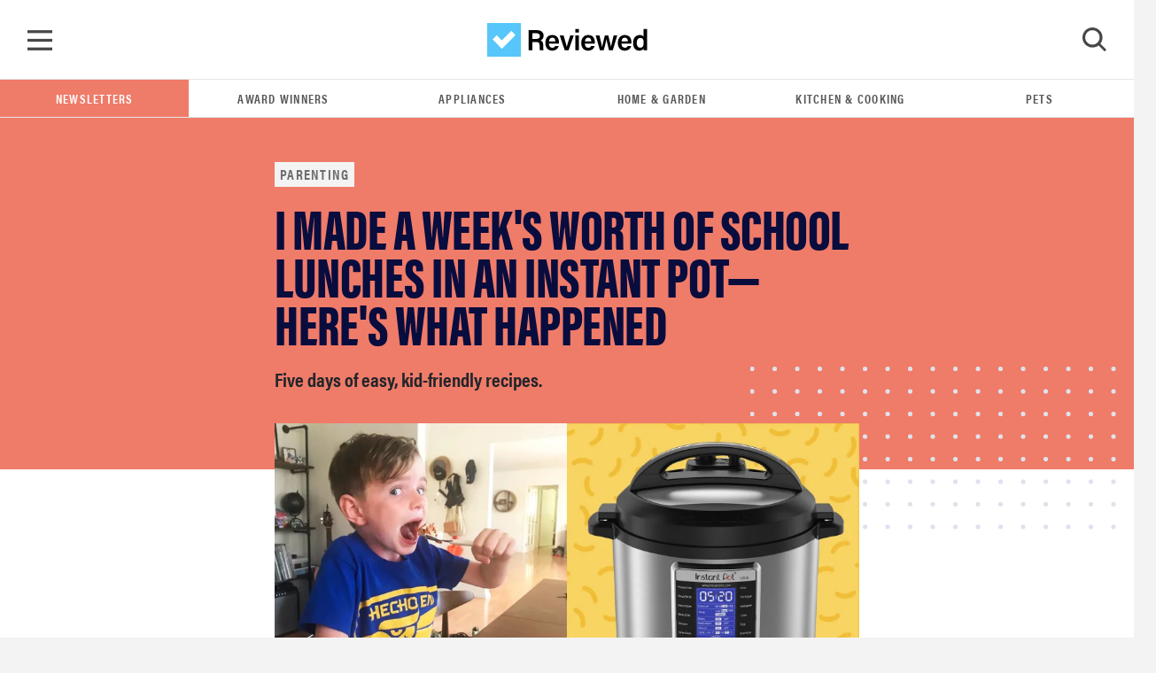

--- FILE ---
content_type: text/html; charset=utf-8
request_url: https://www.reviewed.com/parenting/features/5-school-lunches-you-can-make-in-your-instant-pot
body_size: 19204
content:
<!DOCTYPE html>
<html lang="en">
  <head>
<meta http-equiv="Content-Type" content="text/html; charset=UTF-8">
    <title>5 school lunches you can make in your Instant Pot - Reviewed</title>
    <script type="b4566ed2fe573a070bd8007b-text/javascript">
//<![CDATA[

  window.dataLayer = window.dataLayer || [];
  window.dataLayer.push(JSON.parse('{"event":"dataLayer-initialized","content_id":23402,"content_tags":null,"content_category":"parenting","content_classification":"feature","content_publication_date":"2019-09-06T16:31:09Z","content_publication_year":"2019","content_publication_month":"09","content_date_updated":"2019-09-06T16:31:09Z","content_article_title":"I made a weeks worth of school lunches in an Instant Pot—heres what happened","content_author_name":"Janelle Randazza","content_sub_classification":"default","page_category":"content"}'))

//]]>
</script>
    <!-- Google Tag Manager -->
<script type="b4566ed2fe573a070bd8007b-text/javascript">(function(w,d,s,l,i){w[l]=w[l]||[];w[l].push({'gtm.start':
new Date().getTime(),event:'gtm.js'});var f=d.getElementsByTagName(s)[0],
j=d.createElement(s),dl=l!='dataLayer'?'&l='+l:'';j.async=true;j.src=
'https://www.googletagmanager.com/gtm.js?id='+i+dl;f.parentNode.insertBefore(j,f);
})(window,document,'script','dataLayer','GTM-TWRQ28QN');</script>
<!-- End Google Tag Manager -->

    <script type="b4566ed2fe573a070bd8007b-text/javascript">
  !function(){var i="analytics",analytics=window[i]=window[i]||[];if(!analytics.initialize)if(analytics.invoked)window.console&&console.error&&console.error("Segment snippet included twice.");else{analytics.invoked=!0;analytics.methods=["trackSubmit","trackClick","trackLink","trackForm","pageview","identify","reset","group","track","ready","alias","debug","page","screen","once","off","on","addSourceMiddleware","addIntegrationMiddleware","setAnonymousId","addDestinationMiddleware","register"];analytics.factory=function(e){return function(){if(window[i].initialized)return window[i][e].apply(window[i],arguments);var n=Array.prototype.slice.call(arguments);if(["track","screen","alias","group","page","identify"].indexOf(e)>-1){var c=document.querySelector("link[rel='canonical']");n.push({__t:"bpc",c:c&&c.getAttribute("href")||void 0,p:location.pathname,u:location.href,s:location.search,t:document.title,r:document.referrer})}n.unshift(e);analytics.push(n);return analytics}};for(var n=0;n<analytics.methods.length;n++){var key=analytics.methods[n];analytics[key]=analytics.factory(key)}analytics.load=function(key,n){var t=document.createElement("script");t.type="text/javascript";t.async=!0;t.setAttribute("data-global-segment-analytics-key",i);t.src="https://cdn.segment.com/analytics.js/v1/" + key + "/analytics.min.js";var r=document.getElementsByTagName("script")[0];r.parentNode.insertBefore(t,r);analytics._loadOptions=n};analytics._writeKey="STSDigUawrvx7EcygYJXjHVUmpYqBp9n";;analytics.SNIPPET_VERSION="5.2.0";
  analytics.load("STSDigUawrvx7EcygYJXjHVUmpYqBp9n");
  analytics.page();
  }}();
</script>

    <link rel="preconnect" href="https://c.aps.amazon-adsystem.com">
<link rel="preload" href="https://config.aps.amazon-adsystem.com/configs/de4f4c2d-4569-4aee-aedc-9adbe0087178" as="script" fetchpriority="high">
<script async src="https://config.aps.amazon-adsystem.com/configs/de4f4c2d-4569-4aee-aedc-9adbe0087178" fetchpriority="high" type="b4566ed2fe573a070bd8007b-text/javascript"></script>
<link rel="preload" href="https://client.aps.amazon-adsystem.com/publisher.js" as="script" fetchpriority="high">
<script async src="https://client.aps.amazon-adsystem.com/publisher.js" fetchpriority="high" type="b4566ed2fe573a070bd8007b-text/javascript"></script>

  <script type="b4566ed2fe573a070bd8007b-text/javascript">
    const aps = ((e = "de4f4c2d-4569-4aee-aedc-9adbe0087178") => {
      window._aps = window._aps || new Map;
      _aps.has(e) || _aps.set(e, { queue: [], store: new Map([["listeners", new Map]]) });

      let t = {
        accountID: e,
        record: function(e, t) {
          return new Promise((r, n) => {
            _aps.get(this.accountID).queue.push(new CustomEvent(e, { detail: { ...t, resolve: r, reject: n } }))
          })
        },
        read: function(e) {
          return this.record("bootstrap/store/willRead", { name: e }), _aps.get(this.accountID).store.get(e)
        },
        run: function(e, t) {
          _aps.get("_system")?.store.get("listeners").has(e) ? this.record(e, t) : this.record("bootstrap/run/willDrop", { name: e, detail: t })
        },
        react: function(e, t) {
          _aps.get(this.accountID).store.get("listeners").set(e, t);
          this.record("bootstrap/react/didExecute", { name: e })
        }
      };

      return t.record("bootstrap/version/declare", { version: 5 }), t
    })();

    ((t = aps) => {
      window.apstag = window.apstag || {
        init: function(e, r) { t.record("legacy/init/enqueue", { config: e, callback: r }) },
        fetchBids: function(e, r) { t.record("legacy/fetchBids/enqueue", { bidConfig: e, callback: r }) },
        setDisplayBids: function() { t.run("legacy/setDisplayBids/enqueue", { arguments: arguments }) },
        targetingKeys: function() { return t.read("legacy/targetingKeys") ?? [] },
        rpa: function(e, r, n) { t.record("legacy/rpa/enqueue", { tokenConfig: e, callback: r, setCookie: n }) },
        upa: function(e, r, n) { t.record("legacy/upa/enqueue", { tokenConfig: e, callback: r, setCookie: n }) },
        dpa: function(e) { t.record("legacy/dpa/enqueue", { callback: e }) }
      };
      t.record("bootstrapExtAPStag/version/declare", { version: 1 })
    })();

    ((t = aps) => {
      window.apstag = { ...window.apstag, queue: { push: function(e) { t.record("legacy/queue/push", { callback: e }) } } };
      t.record("bootstrapExtQueue/version/declare", { version: 1 })
    })();

    ((t = aps) => {
      window.apstag = {
        ...window.apstag,
        nativeContent: function() {
          return {
            enable: function() { t.record("nativeCommerceAds/service/enable") },
            registerHook: function(e, r) {
              if (e === "nativeCommerceAds.updateClickUrl") {
                t.react("nativeCommerceAds/clickUrl/update", k => {
                  return { status: "completed", value: { url: r(k?.detail?.url, k?.detail?.element) } }
                })
              } else {
                throw new Error("Unsupported event type")
              }
            }
          }
        }
      };
      t.record("bootstrapExtNCA/version/declare", { version: 1 })
    })();
  </script>

<script type="b4566ed2fe573a070bd8007b-text/javascript">
//<![CDATA[

  document.addEventListener("DOMContentLoaded", function() {
    let currentUrl = window.location.href;

    // Check if apstag exists
    if (typeof window.apstag === 'undefined') {
      return;
    }

    window.apstag.init({
      pubID: "de4f4c2d-4569-4aee-aedc-9adbe0087178",
      adServer: 'googletag',
      videoServer: 'DFP',
      signals: {
        ortb2: {
          site: {
            page: currentUrl,
            publisher: {
              id: "de4f4c2d-4569-4aee-aedc-9adbe0087178"
            }
          }
        }
      }
    });

    apstag.queue.push(function () {
      apstag.nativeContent().registerHook('nativeCommerceAds.updateClickUrl', (url, element) => {
        const parentDiv = element.parentElement;

        if (parentDiv.tagName === 'DIV' && parentDiv.hasAttribute('data-click-url')) {
          parentDiv.setAttribute('data-click-url', url);
        }

        const previousSiblingDiv = parentDiv.previousElementSibling;

        if (previousSiblingDiv.tagName === 'DIV' && previousSiblingDiv.hasAttribute('data-click-url')) {
          previousSiblingDiv.setAttribute('data-click-url', url);
        }

        const nextSiblingDiv = parentDiv.nextElementSibling;

        if (nextSiblingDiv.tagName === 'DIV' && nextSiblingDiv.hasAttribute('data-click-url')) {
          nextSiblingDiv.setAttribute('data-click-url', url);
        }
      });

      window.apstag.nativeContent().enable();
    });
  })

//]]>
</script>

    <meta name="csrf-param" content="authenticity_token">
<meta name="csrf-token" content="GehjCvacHByNRp7EsDrpzuol28Se0opXO4ui1+OJ5zICJxHQYMQc/0l8ReueemSRtMmd8AgB54TROtS5j+iuqA==">
    <meta name="csp-nonce">

    <link rel="stylesheet" media="all" href="/packs/css/stylesheets-c548e000.css">

    <style>
        .theme-primary__background { background-color: #009BFF; }
        .theme-secondary__fill path { fill: #009BFF; }
    </style>

    <script type="b4566ed2fe573a070bd8007b-text/javascript">
//<![CDATA[
window.js_vars={};js_vars.global={"gtmVersion":21,"cloudinary_account":"reviewed-com","permitted_amazon_tracking_codes":"ppckeywee-20,ppcrvadwords-20,ppcpinterest-20,ppcreddit-20,ppcbingads-20,ppctwitter-20,ppclinkedin-20,ppcflipboard-20,ppcinstagram-20,internetthings08-20,gdn09-20,fbboosted03-20,taboolappcprimeday2019-20,fbboostedppcprimeday2019-20,redditppcprimeday2019-20,googleppcprimeday2019-20,quoraads-20,flipbf19-20,ppcprimedayca-20"};js_vars.algolia_article_index="Articles_production";js_vars.category="Parenting";js_vars.env="production";js_vars.fb_client_token="354875974636581|863891aa2a0f5cd10f9b60c409716f45";js_vars.gdpr=false;js_vars.niche_tracking_id="";js_vars.page_action_ids="articles.show";js_vars.skimlinks_exclude=["appliancesconnection.com","shop-edits.co","shop-links.co","hellofresh.com","chef.greenchef.com","greenchef.com","amazon.com","amzn.com","puffy.com"];js_vars.website_id="parenting";js_vars.classification="feature";js_vars.content_headline="I made a week's worth of school lunches in an Instant Pot—here's what happened";js_vars.content_id="23402";js_vars.publication_month="2019-09";js_vars.publication_year="2019";js_vars.publish_on="2019-09-06";js_vars.resource_uri="https://www.reviewed.com/parenting/features/5-school-lunches-you-can-make-in-your-instant-pot";js_vars.tags=null;js_vars.target_country="";js_vars.updated_at="2019-09-06";
//]]>
</script>
    <script src="/packs/js/application_synchronous-09bc1cb2d2b11b8e78f9.js" type="b4566ed2fe573a070bd8007b-text/javascript"></script>

      <script src="https://cdn.p-n.io/pushly-sdk.min.js?domain_key=awSYacDwMxeASAfgRyL8i6qGAc8Qf4Yn8uX6" async="async" type="b4566ed2fe573a070bd8007b-text/javascript"></script>
      <script type="b4566ed2fe573a070bd8007b-text/javascript">
        window.PushlySDK = window.PushlySDK || [];
        function pushly() { window.PushlySDK.push(arguments) }
        pushly('load', {
          domainKey: 'awSYacDwMxeASAfgRyL8i6qGAc8Qf4Yn8uX6',
        });
      </script>


      <script src="https://cdn.bullwhip.cloud/sonar/stack-rvw.iife.js" async type="b4566ed2fe573a070bd8007b-text/javascript"></script>


    <link rel="preload" href="https://reviewed-com-res.cloudinary.com/image/fetch/s--Mgi-MN2B--/b_white,c_limit,cs_srgb,f_auto,fl_progressive.strip_profile,g_center,q_auto,w_972/https://reviewed-production.s3.amazonaws.com/1568302549426/IP-Lunches-HERO.jpg" as="image" type="image/jpeg" crossorigin>

    <meta name="gdpr" value="false">
<meta name="viewport" content="width=device-width, initial-scale=1 viewport-fit=cover">
<meta name="viewport" content="width=device-width, initial-scale=1">
<meta name="p:domain_verify" content="fe61659f6873060df1ac0a14f89f79c6">



  <link rel="canonical" href="https://www.reviewed.com/parenting/features/5-school-lunches-you-can-make-in-your-instant-pot">

  <meta name="article-classification" content="feature">

<!--Twitter-->
<meta content="summary_large_image" name="twitter:card">
<meta content="@reviewed" name="twitter:site">
  <meta content="@" name="twitter:creator">
<meta name="twitter:title" content="I made a week's worth of school lunches in an Instant Pot—here's what happened">
<meta name="twitter:description" content="Five days of easy, kid-friendly recipes.">
<meta name="twitter:image" content="https://reviewed-com-res.cloudinary.com/image/fetch/s--yebDiXQ0--/b_white,c_limit,cs_srgb,f_auto,fl_progressive.strip_profile,g_center,q_auto,w_1200/https://reviewed-production.s3.amazonaws.com/1568302549426/IP-Lunches-HERO.jpg">

<!--Facebook-->
<meta property="fb:pages" content="201996980631">
<meta property="fb:app_id" content="354875974636581">
<meta property="og:type" content="article">
<meta property="og:site_name" content="Reviewed">
<meta property="og:image" content="https://reviewed-com-res.cloudinary.com/image/fetch/s--yebDiXQ0--/b_white,c_limit,cs_srgb,f_auto,fl_progressive.strip_profile,g_center,q_auto,w_1200/https://reviewed-production.s3.amazonaws.com/1568302549426/IP-Lunches-HERO.jpg">
<meta property="og:title" content="I made a week's worth of school lunches in an Instant Pot—here's what happened">
<meta property="og:description" content="Five days of easy, kid-friendly recipes.">
<meta property="og:url" content="https://www.reviewed.com/parenting/features/5-school-lunches-you-can-make-in-your-instant-pot">


<meta content="Five easy, kid-friendly school lunches that can be made in an Instant Pot." name="description">
<meta content="reviews, ratings, best strollers, best high chairs, best baby monitors, best tablets for kids, headphones for kids" name="keywords">

<meta content="Reviewed" name="apple-mobile-web-app-title">
<link rel="apple-touch-icon" href="/packs/media/images/favicons/apple-touch-icon-a576c25169a3ca829e8ad98e267235f3.png" sizes="180x180">
<link rel="icon" href="/packs/media/images/favicons/favicon-32x32-e0a1c8eb0180f95bdb575855f1bcf90e.png" type="image/png" sizes="32x32">
<link rel="icon" href="/packs/media/images/favicons/favicon-16x16-0b2cff9cc53ad3c3f7164312e4be0cc0.png" type="image/png" sizes="16x16">
<link rel="mask-icon" href="/packs/media/images/favicons/safari-pinned-tab-c578472e494159db9a3860852b90acd8.svg" color="#57C6FA">
<link rel="manifest" href="/site.webmanifest">
<meta content="#57C6FA" name="msapplication-TileColor">
<meta content="#57C6FA" name="theme-color">


<link rel="alternate" type="application/atom+xml" title="Reviewed Atom" href="/articles.atom">

  <script type="application/ld+json">
    {"@context":"https://schema.org","@type":"NewsArticle","author":[{"@context":"https://schema.org","@type":"Person","name":"Janelle Randazza","url":"https://www.reviewed.com/authors/janelle-randazza"}],"dateModified":"2023-05-18T21:13:03Z","datePublished":"2019-09-06T16:31:09Z","description":"Five days of easy, kid-friendly recipes.","headline":"I made a week's worth of school lunches in an Instant Pot—here's what happened","image":["https://reviewed-com-res.cloudinary.com/image/fetch/s--KRUilnmw--/b_white,c_fill,cs_srgb,f_auto,fl_progressive.strip_profile,g_auto,h_972,q_auto,w_972/https://reviewed-production.s3.amazonaws.com/1568302549426/IP-Lunches-HERO.jpg","https://reviewed-com-res.cloudinary.com/image/fetch/s--HMF-nrF8--/b_white,c_fill,cs_srgb,f_auto,fl_progressive.strip_profile,g_auto,h_547,q_auto,w_972/https://reviewed-production.s3.amazonaws.com/1568302549426/IP-Lunches-HERO.jpg","https://reviewed-com-res.cloudinary.com/image/fetch/s--R_LjSNGv--/b_white,c_fill,cs_srgb,f_auto,fl_progressive.strip_profile,g_auto,h_729,q_auto,w_972/https://reviewed-production.s3.amazonaws.com/1568302549426/IP-Lunches-HERO.jpg"],"mainEntityOfPage":"https://www.reviewed.com/parenting/features/5-school-lunches-you-can-make-in-your-instant-pot","name":"I made a week's worth of school lunches in an Instant Pot—here's what happened","publisher":{"@type":"Organization","logo":{"@type":"ImageObject","url":"/packs/media/images/logo-white-448x112-c0de8dc98ebea047c2759b305d8d4884.png"},"name":"Reviewed"},"url":"https://www.reviewed.com/parenting/features/5-school-lunches-you-can-make-in-your-instant-pot"}
  </script>


    <script type="b4566ed2fe573a070bd8007b-text/javascript"> window.js_libs_to_include = [] </script>

  </head>

  <body class="">
    <!-- Google Tag Manager (noscript) -->
<noscript><iframe src="https://www.googletagmanager.com/ns.html?id=GTM-TWRQ28QN" height="0" width="0" style="display:none;visibility:hidden"></iframe></noscript>
<!-- End Google Tag Manager (noscript) -->


    <div id="skip-container">
  <script type="b4566ed2fe573a070bd8007b-text/javascript">function ga4_link1() { window.dataLayer.push(JSON.parse('{"event":"default_event"}')) }</script><a id="skip-to-main" href="#main" onclick="if (!window.__cfRLUnblockHandlers) return false; ga4_link1()" data-cf-modified-b4566ed2fe573a070bd8007b-="">Skip to main content</a>
</div>


    <script type="b4566ed2fe573a070bd8007b-text/javascript">
  function gtag_report_conversion(url) {
    return new Promise(function (resolve, reject) {
      // fallback in case gtag takes too long to return
      window.setTimeout(function() { resolve(); }, 500);

      gtag('event', 'conversion', {
        'send_to': 'AW-1072466190/1HZMCJDY64kBEI6Ssv8D',
        'event_callback': function() { resolve(); }
      });
    });
  }
</script>

    <nav class="navbar" data-ga4-location="navbar">
  <a class="navbar__menu" onclick="if (!window.__cfRLUnblockHandlers) return false; window.mainMenu.handleToggleClick(event)" href="#menu" id="main_menu_trigger" aria-label="Toggle Navigation" data-cf-modified-b4566ed2fe573a070bd8007b-=""></a>

    <script type="b4566ed2fe573a070bd8007b-text/javascript">function ga4_link2() { window.dataLayer.push(JSON.parse('{"event":"click_navigation","link_text":"reviewed","link_type":"reviewed","link_location":"navbar"}')) }</script><a class="navbar__brand" href="/" onclick="if (!window.__cfRLUnblockHandlers) return false; ga4_link2()" data-cf-modified-b4566ed2fe573a070bd8007b-="">
      <img alt="Reviewed" src="/packs/media/images/logo-2b8faf6a2fc9fa32aaaf693a7db1b995.svg">
</a>
  <a class="navbar__search" onclick="if (!window.__cfRLUnblockHandlers) return false; window.searchMenu.handleToggleClick(event)" id="search_menu_trigger" aria-label="Toggle Search" tabindex="0" data-cf-modified-b4566ed2fe573a070bd8007b-="">
    <img class="show" id="search_menu_search_icon" src="/packs/media/images/icon-search-large-8275a3bc6a72d1f118194508cda8da59.svg">
    <svg width="28" height="28" viewbox="0 0 28 28" fill="none" xmlns="http://www.w3.org/2000/svg" id="search_menu_close_icon" class="hide">
<path fill-rule="evenodd" clip-rule="evenodd" d="M14.1905 11.0558L3.15344 0L0.428458 2.72961L11.4655 13.7854L0 25.2704L2.72498 28L14.1905 16.515L25.275 27.6184L28 24.8888L16.9155 13.7854L27.5715 3.11123L24.8466 0.381616L14.1905 11.0558Z" fill="#474747"></path>
</svg>

  </a>

   <div class="search-box-container js-search-bar-container" id="search_menu">
  <div class="search-box">
    <div class="input-group mb-3" id="search-input-container"></div>
    <div class="search-box__btm">
      <div class="search-box__results">
        <span class="d2">Popular Search Terms</span>
        <ul>
            <li class="search-results__results-item">
<script type="b4566ed2fe573a070bd8007b-text/javascript">function ga4_link3() { window.dataLayer.push(JSON.parse('{"event":"default_event","link_location":"navbar"}')) }</script><a href="/search/articles?keywords=best+lg+refrigerotor&amp;page=1" onclick="if (!window.__cfRLUnblockHandlers) return false; ga4_link3()" data-cf-modified-b4566ed2fe573a070bd8007b-="">best lg refrigerotor</a>
</li>
            <li class="search-results__results-item">
<script type="b4566ed2fe573a070bd8007b-text/javascript">function ga4_link4() { window.dataLayer.push(JSON.parse('{"event":"default_event","link_location":"navbar"}')) }</script><a href="/search/articles?keywords=cameras&amp;page=1" onclick="if (!window.__cfRLUnblockHandlers) return false; ga4_link4()" data-cf-modified-b4566ed2fe573a070bd8007b-="">cameras</a>
</li>
            <li class="search-results__results-item">
<script type="b4566ed2fe573a070bd8007b-text/javascript">function ga4_link5() { window.dataLayer.push(JSON.parse('{"event":"default_event","link_location":"navbar"}')) }</script><a href="/search/articles?keywords=jewerly&amp;page=1" onclick="if (!window.__cfRLUnblockHandlers) return false; ga4_link5()" data-cf-modified-b4566ed2fe573a070bd8007b-="">jewerly</a>
</li>
            <li class="search-results__results-item">
<script type="b4566ed2fe573a070bd8007b-text/javascript">function ga4_link6() { window.dataLayer.push(JSON.parse('{"event":"default_event","link_location":"navbar"}')) }</script><a href="/search/articles?keywords=dishwasher&amp;page=1" onclick="if (!window.__cfRLUnblockHandlers) return false; ga4_link6()" data-cf-modified-b4566ed2fe573a070bd8007b-="">dishwasher</a>
</li>
            <li class="search-results__results-item">
<script type="b4566ed2fe573a070bd8007b-text/javascript">function ga4_link7() { window.dataLayer.push(JSON.parse('{"event":"default_event","link_location":"navbar"}')) }</script><a href="/search/articles?keywords=accessibility+&amp;page=1" onclick="if (!window.__cfRLUnblockHandlers) return false; ga4_link7()" data-cf-modified-b4566ed2fe573a070bd8007b-="">accessibility </a>
</li>
            <li class="search-results__results-item">
<script type="b4566ed2fe573a070bd8007b-text/javascript">function ga4_link8() { window.dataLayer.push(JSON.parse('{"event":"default_event","link_location":"navbar"}')) }</script><a href="/search/articles?keywords=lg&amp;page=1" onclick="if (!window.__cfRLUnblockHandlers) return false; ga4_link8()" data-cf-modified-b4566ed2fe573a070bd8007b-="">lg</a>
</li>
            <li class="search-results__results-item">
<script type="b4566ed2fe573a070bd8007b-text/javascript">function ga4_link9() { window.dataLayer.push(JSON.parse('{"event":"default_event","link_location":"navbar"}')) }</script><a href="/search/articles?keywords=laundry+detergent&amp;page=1" onclick="if (!window.__cfRLUnblockHandlers) return false; ga4_link9()" data-cf-modified-b4566ed2fe573a070bd8007b-="">laundry detergent</a>
</li>
            <li class="search-results__results-item">
<script type="b4566ed2fe573a070bd8007b-text/javascript">function ga4_link10() { window.dataLayer.push(JSON.parse('{"event":"default_event","link_location":"navbar"}')) }</script><a href="/search/articles?keywords=washer+review&amp;page=1" onclick="if (!window.__cfRLUnblockHandlers) return false; ga4_link10()" data-cf-modified-b4566ed2fe573a070bd8007b-="">washer review</a>
</li>
            <li class="search-results__results-item">
<script type="b4566ed2fe573a070bd8007b-text/javascript">function ga4_link11() { window.dataLayer.push(JSON.parse('{"event":"default_event","link_location":"navbar"}')) }</script><a href="/search/articles?keywords=web&amp;page=1" onclick="if (!window.__cfRLUnblockHandlers) return false; ga4_link11()" data-cf-modified-b4566ed2fe573a070bd8007b-="">web</a>
</li>
        </ul>
      </div>

      <div class="search-box__featured col-3">
         <div class="search-box__featured-item">
  <script type="b4566ed2fe573a070bd8007b-text/javascript">function ga4_link12() { window.dataLayer.push(JSON.parse('{"event":"default_event","link_location":"navbar"}')) }</script><a target="_blank" href="/parenting/best-right-now/best-kids-winter-boots" onclick="if (!window.__cfRLUnblockHandlers) return false; ga4_link12()" data-cf-modified-b4566ed2fe573a070bd8007b-="">
    <img class="lazyload blur-up " data-src="https://reviewed-com-res.cloudinary.com/image/fetch/s--bIEUiRZT--/b_white,c_limit,cs_srgb,f_auto,fl_progressive.strip_profile,g_center,h_210,q_auto,w_320/https://reviewed-production.s3.amazonaws.com/1676351266000/202230209_KidsBootsTBRNHeroV2_Renzi.jpg" style="aspect-ratio: 1.78;" src="https://reviewed-com-res.cloudinary.com/image/fetch/s--j23bzZbe--/b_white,c_limit,cs_srgb,f_auto,fl_progressive.strip_profile,g_center,h_210,q_1,w_320/https://reviewed-production.s3.amazonaws.com/1676351266000/202230209_KidsBootsTBRNHeroV2_Renzi.jpg">
</a>  <label class="classification-label">
    <img class="hero-section__main-classification-icon" src="/packs/media/images/bang-35dde09fbc88f910673bf6ff0b15ca0c.svg">
    The Best Right Now
  </label>
  <script type="b4566ed2fe573a070bd8007b-text/javascript">function ga4_link13() { window.dataLayer.push(JSON.parse('{"event":"default_event","link_location":"navbar"}')) }</script><a target="_blank" href="/parenting/best-right-now/best-kids-winter-boots" onclick="if (!window.__cfRLUnblockHandlers) return false; ga4_link13()" data-cf-modified-b4566ed2fe573a070bd8007b-="">Little feet, big adventures: best winter boots for kids</a>
</div>
 <div class="search-box__featured-item">
  <script type="b4566ed2fe573a070bd8007b-text/javascript">function ga4_link14() { window.dataLayer.push(JSON.parse('{"event":"default_event","link_location":"navbar"}')) }</script><a target="_blank" href="/parenting/features/how-build-snow-fort" onclick="if (!window.__cfRLUnblockHandlers) return false; ga4_link14()" data-cf-modified-b4566ed2fe573a070bd8007b-="">
    <img class="lazyload blur-up " data-src="https://reviewed-com-res.cloudinary.com/image/fetch/s---xoDnneS--/b_white,c_limit,cs_srgb,f_auto,fl_progressive.strip_profile,g_center,h_210,q_auto,w_320/https://reviewed-production.s3.amazonaws.com/1766096209057/snowboy.jpg" style="aspect-ratio: 1.78;" src="https://reviewed-com-res.cloudinary.com/image/fetch/s--ObivbTgH--/b_white,c_limit,cs_srgb,f_auto,fl_progressive.strip_profile,g_center,h_210,q_1,w_320/https://reviewed-production.s3.amazonaws.com/1766096209057/snowboy.jpg">
</a>  <label class="classification-label">
    <img class="hero-section__main-classification-icon" src="/packs/media/images/asterisk-781a0c9314d1a1b133e5c040721a9736.svg">
    feature
  </label>
  <script type="b4566ed2fe573a070bd8007b-text/javascript">function ga4_link15() { window.dataLayer.push(JSON.parse('{"event":"default_event","link_location":"navbar"}')) }</script><a target="_blank" href="/parenting/features/how-build-snow-fort" onclick="if (!window.__cfRLUnblockHandlers) return false; ga4_link15()" data-cf-modified-b4566ed2fe573a070bd8007b-="">It’s snow fort season—everything you need to do it right</a>
</div>

      </div>
    </div>
  </div>
</div>

     <div class="main_menu" id="main_menu" aria-hidden="true">
    <div class="main_menu-container">
      <ul class="nav flex-column" data-ga4-location="menu">
          <li>
  <a onclick="if (!window.__cfRLUnblockHandlers) return false; window.mainMenu.handleSubmenuClick(event, 'appliances')" class="subnav_button nav-link u2" data-category="appliances" data-ga4-event="click_navigation" data-ga4-link-text="Appliances" data-ga4-link-type="text" href="#toggle-appliances" data-cf-modified-b4566ed2fe573a070bd8007b-="">Appliances</a>

  <div class="main_submenu" id="toggle-appliances" data-ga4-location="sub_menu">
    <a class="u2 subnav_close_button" href="#close" onclick="if (!window.__cfRLUnblockHandlers) return false; window.mainMenu.handleSubmenuClick(event, 'appliances')" data-category="appliances" data-cf-modified-b4566ed2fe573a070bd8007b-="">
      <img src="/packs/media/images/left-icon-9d50cbac5a07d136439e4a48ba901702.svg">
      Appliances
    </a>
    <ul class="flex-column">
      <li>
        <script type="b4566ed2fe573a070bd8007b-text/javascript">function ga4_link16() { window.dataLayer.push(JSON.parse('{"event":"click_navigation","link_text":"All Appliances","link_type":"text","link_location":"sub_menu"}')) }</script><a class="nav-link u2" href="/appliances" onclick="if (!window.__cfRLUnblockHandlers) return false; ga4_link16()" data-cf-modified-b4566ed2fe573a070bd8007b-="">All Appliances</a>
      </li>
        <li>
          <script type="b4566ed2fe573a070bd8007b-text/javascript">function ga4_link17() { window.dataLayer.push(JSON.parse('{"event":"click_navigation","link_text":"Dishwashers","link_type":"text","link_location":"sub_menu"}')) }</script><a class="nav-link u2" href="/dishwashers" onclick="if (!window.__cfRLUnblockHandlers) return false; ga4_link17()" data-cf-modified-b4566ed2fe573a070bd8007b-="">Dishwashers</a>
        </li>
        <li>
          <script type="b4566ed2fe573a070bd8007b-text/javascript">function ga4_link18() { window.dataLayer.push(JSON.parse('{"event":"click_navigation","link_text":"Refrigerators","link_type":"text","link_location":"sub_menu"}')) }</script><a class="nav-link u2" href="/refrigerators" onclick="if (!window.__cfRLUnblockHandlers) return false; ga4_link18()" data-cf-modified-b4566ed2fe573a070bd8007b-="">Refrigerators</a>
        </li>
        <li>
          <script type="b4566ed2fe573a070bd8007b-text/javascript">function ga4_link19() { window.dataLayer.push(JSON.parse('{"event":"click_navigation","link_text":"Ovens \u0026 Ranges","link_type":"text","link_location":"sub_menu"}')) }</script><a class="nav-link u2" href="/ovens" onclick="if (!window.__cfRLUnblockHandlers) return false; ga4_link19()" data-cf-modified-b4566ed2fe573a070bd8007b-="">Ovens &amp; Ranges</a>
        </li>
        <li>
          <script type="b4566ed2fe573a070bd8007b-text/javascript">function ga4_link20() { window.dataLayer.push(JSON.parse('{"event":"click_navigation","link_text":"Laundry","link_type":"text","link_location":"sub_menu"}')) }</script><a class="nav-link u2" href="/laundry" onclick="if (!window.__cfRLUnblockHandlers) return false; ga4_link20()" data-cf-modified-b4566ed2fe573a070bd8007b-="">Laundry</a>
        </li>
    </ul>
  </div>
</li>

          <li>
  <a onclick="if (!window.__cfRLUnblockHandlers) return false; window.mainMenu.handleSubmenuClick(event, 'cooking')" class="subnav_button nav-link u2" data-category="cooking" data-ga4-event="click_navigation" data-ga4-link-text="Kitchen &amp; Cooking" data-ga4-link-type="text" href="#toggle-cooking" data-cf-modified-b4566ed2fe573a070bd8007b-="">Kitchen &amp; Cooking</a>

  <div class="main_submenu" id="toggle-cooking" data-ga4-location="sub_menu">
    <a class="u2 subnav_close_button" href="#close" onclick="if (!window.__cfRLUnblockHandlers) return false; window.mainMenu.handleSubmenuClick(event, 'cooking')" data-category="cooking" data-cf-modified-b4566ed2fe573a070bd8007b-="">
      <img src="/packs/media/images/left-icon-9d50cbac5a07d136439e4a48ba901702.svg">
      Kitchen &amp; Cooking
    </a>
    <ul class="flex-column">
      <li>
        <script type="b4566ed2fe573a070bd8007b-text/javascript">function ga4_link21() { window.dataLayer.push(JSON.parse('{"event":"click_navigation","link_text":"All Kitchen \u0026 Cooking","link_type":"text","link_location":"sub_menu"}')) }</script><a class="nav-link u2" href="/cooking" onclick="if (!window.__cfRLUnblockHandlers) return false; ga4_link21()" data-cf-modified-b4566ed2fe573a070bd8007b-="">All Kitchen &amp; Cooking</a>
      </li>
        <li>
          <script type="b4566ed2fe573a070bd8007b-text/javascript">function ga4_link22() { window.dataLayer.push(JSON.parse('{"event":"click_navigation","link_text":"Refrigerators","link_type":"text","link_location":"sub_menu"}')) }</script><a class="nav-link u2" href="/refrigerators" onclick="if (!window.__cfRLUnblockHandlers) return false; ga4_link22()" data-cf-modified-b4566ed2fe573a070bd8007b-="">Refrigerators</a>
        </li>
        <li>
          <script type="b4566ed2fe573a070bd8007b-text/javascript">function ga4_link23() { window.dataLayer.push(JSON.parse('{"event":"click_navigation","link_text":"Ovens \u0026 Ranges","link_type":"text","link_location":"sub_menu"}')) }</script><a class="nav-link u2" href="/ovens" onclick="if (!window.__cfRLUnblockHandlers) return false; ga4_link23()" data-cf-modified-b4566ed2fe573a070bd8007b-="">Ovens &amp; Ranges</a>
        </li>
        <li>
          <script type="b4566ed2fe573a070bd8007b-text/javascript">function ga4_link24() { window.dataLayer.push(JSON.parse('{"event":"click_navigation","link_text":"Small Appliances","link_type":"text","link_location":"sub_menu"}')) }</script><a class="nav-link u2" href="/small-appliances" onclick="if (!window.__cfRLUnblockHandlers) return false; ga4_link24()" data-cf-modified-b4566ed2fe573a070bd8007b-="">Small Appliances</a>
        </li>
        <li>
          <script type="b4566ed2fe573a070bd8007b-text/javascript">function ga4_link25() { window.dataLayer.push(JSON.parse('{"event":"click_navigation","link_text":"Bakeware","link_type":"text","link_location":"sub_menu"}')) }</script><a class="nav-link u2" href="/bakeware" onclick="if (!window.__cfRLUnblockHandlers) return false; ga4_link25()" data-cf-modified-b4566ed2fe573a070bd8007b-="">Bakeware</a>
        </li>
        <li>
          <script type="b4566ed2fe573a070bd8007b-text/javascript">function ga4_link26() { window.dataLayer.push(JSON.parse('{"event":"click_navigation","link_text":"Pots \u0026 Pans","link_type":"text","link_location":"sub_menu"}')) }</script><a class="nav-link u2" href="/pots-pans" onclick="if (!window.__cfRLUnblockHandlers) return false; ga4_link26()" data-cf-modified-b4566ed2fe573a070bd8007b-="">Pots &amp; Pans</a>
        </li>
        <li>
          <script type="b4566ed2fe573a070bd8007b-text/javascript">function ga4_link27() { window.dataLayer.push(JSON.parse('{"event":"click_navigation","link_text":"Cutlery","link_type":"text","link_location":"sub_menu"}')) }</script><a class="nav-link u2" href="/cutlery" onclick="if (!window.__cfRLUnblockHandlers) return false; ga4_link27()" data-cf-modified-b4566ed2fe573a070bd8007b-="">Cutlery</a>
        </li>
        <li>
          <script type="b4566ed2fe573a070bd8007b-text/javascript">function ga4_link28() { window.dataLayer.push(JSON.parse('{"event":"click_navigation","link_text":"Grills","link_type":"text","link_location":"sub_menu"}')) }</script><a class="nav-link u2" href="/grills" onclick="if (!window.__cfRLUnblockHandlers) return false; ga4_link28()" data-cf-modified-b4566ed2fe573a070bd8007b-="">Grills</a>
        </li>
    </ul>
  </div>
</li>

          <li>
  <a onclick="if (!window.__cfRLUnblockHandlers) return false; window.mainMenu.handleSubmenuClick(event, 'home-outdoors')" class="subnav_button nav-link u2" data-category="home-outdoors" data-ga4-event="click_navigation" data-ga4-link-text="Home &amp; Garden" data-ga4-link-type="text" href="#toggle-home-outdoors" data-cf-modified-b4566ed2fe573a070bd8007b-="">Home &amp; Garden</a>

  <div class="main_submenu" id="toggle-home-outdoors" data-ga4-location="sub_menu">
    <a class="u2 subnav_close_button" href="#close" onclick="if (!window.__cfRLUnblockHandlers) return false; window.mainMenu.handleSubmenuClick(event, 'home-outdoors')" data-category="home-outdoors" data-cf-modified-b4566ed2fe573a070bd8007b-="">
      <img src="/packs/media/images/left-icon-9d50cbac5a07d136439e4a48ba901702.svg">
      Home &amp; Garden
    </a>
    <ul class="flex-column">
      <li>
        <script type="b4566ed2fe573a070bd8007b-text/javascript">function ga4_link29() { window.dataLayer.push(JSON.parse('{"event":"click_navigation","link_text":"All Home \u0026 Garden","link_type":"text","link_location":"sub_menu"}')) }</script><a class="nav-link u2" href="/home-outdoors" onclick="if (!window.__cfRLUnblockHandlers) return false; ga4_link29()" data-cf-modified-b4566ed2fe573a070bd8007b-="">All Home &amp; Garden</a>
      </li>
        <li>
          <script type="b4566ed2fe573a070bd8007b-text/javascript">function ga4_link30() { window.dataLayer.push(JSON.parse('{"event":"click_navigation","link_text":"Smart Home","link_type":"text","link_location":"sub_menu"}')) }</script><a class="nav-link u2" href="/smarthome" onclick="if (!window.__cfRLUnblockHandlers) return false; ga4_link30()" data-cf-modified-b4566ed2fe573a070bd8007b-="">Smart Home</a>
        </li>
        <li>
          <script type="b4566ed2fe573a070bd8007b-text/javascript">function ga4_link31() { window.dataLayer.push(JSON.parse('{"event":"click_navigation","link_text":"Sleep","link_type":"text","link_location":"sub_menu"}')) }</script><a class="nav-link u2" href="/sleep" onclick="if (!window.__cfRLUnblockHandlers) return false; ga4_link31()" data-cf-modified-b4566ed2fe573a070bd8007b-="">Sleep</a>
        </li>
        <li>
          <script type="b4566ed2fe573a070bd8007b-text/javascript">function ga4_link32() { window.dataLayer.push(JSON.parse('{"event":"click_navigation","link_text":"Bath","link_type":"text","link_location":"sub_menu"}')) }</script><a class="nav-link u2" href="/bath" onclick="if (!window.__cfRLUnblockHandlers) return false; ga4_link32()" data-cf-modified-b4566ed2fe573a070bd8007b-="">Bath</a>
        </li>
        <li>
          <script type="b4566ed2fe573a070bd8007b-text/javascript">function ga4_link33() { window.dataLayer.push(JSON.parse('{"event":"click_navigation","link_text":"Kitchen \u0026 Cooking","link_type":"text","link_location":"sub_menu"}')) }</script><a class="nav-link u2" href="/cooking" onclick="if (!window.__cfRLUnblockHandlers) return false; ga4_link33()" data-cf-modified-b4566ed2fe573a070bd8007b-="">Kitchen &amp; Cooking</a>
        </li>
        <li>
          <script type="b4566ed2fe573a070bd8007b-text/javascript">function ga4_link34() { window.dataLayer.push(JSON.parse('{"event":"click_navigation","link_text":"Cleaning","link_type":"text","link_location":"sub_menu"}')) }</script><a class="nav-link u2" href="/cleaning" onclick="if (!window.__cfRLUnblockHandlers) return false; ga4_link34()" data-cf-modified-b4566ed2fe573a070bd8007b-="">Cleaning</a>
        </li>
        <li>
          <script type="b4566ed2fe573a070bd8007b-text/javascript">function ga4_link35() { window.dataLayer.push(JSON.parse('{"event":"click_navigation","link_text":"Vacuums","link_type":"text","link_location":"sub_menu"}')) }</script><a class="nav-link u2" href="/vacuums" onclick="if (!window.__cfRLUnblockHandlers) return false; ga4_link35()" data-cf-modified-b4566ed2fe573a070bd8007b-="">Vacuums</a>
        </li>
        <li>
          <script type="b4566ed2fe573a070bd8007b-text/javascript">function ga4_link36() { window.dataLayer.push(JSON.parse('{"event":"click_navigation","link_text":"Robot Vacuums","link_type":"text","link_location":"sub_menu"}')) }</script><a class="nav-link u2" href="/robotvacuums" onclick="if (!window.__cfRLUnblockHandlers) return false; ga4_link36()" data-cf-modified-b4566ed2fe573a070bd8007b-="">Robot Vacuums</a>
        </li>
        <li>
          <script type="b4566ed2fe573a070bd8007b-text/javascript">function ga4_link37() { window.dataLayer.push(JSON.parse('{"event":"click_navigation","link_text":"Organization","link_type":"text","link_location":"sub_menu"}')) }</script><a class="nav-link u2" href="/organization" onclick="if (!window.__cfRLUnblockHandlers) return false; ga4_link37()" data-cf-modified-b4566ed2fe573a070bd8007b-="">Organization</a>
        </li>
    </ul>
  </div>
</li>

          <li>
  <a onclick="if (!window.__cfRLUnblockHandlers) return false; window.mainMenu.handleSubmenuClick(event, 'tech')" class="subnav_button nav-link u2" data-category="tech" data-ga4-event="click_navigation" data-ga4-link-text="Tech" data-ga4-link-type="text" href="#toggle-tech" data-cf-modified-b4566ed2fe573a070bd8007b-="">Tech</a>

  <div class="main_submenu" id="toggle-tech" data-ga4-location="sub_menu">
    <a class="u2 subnav_close_button" href="#close" onclick="if (!window.__cfRLUnblockHandlers) return false; window.mainMenu.handleSubmenuClick(event, 'tech')" data-category="tech" data-cf-modified-b4566ed2fe573a070bd8007b-="">
      <img src="/packs/media/images/left-icon-9d50cbac5a07d136439e4a48ba901702.svg">
      Tech
    </a>
    <ul class="flex-column">
      <li>
        <script type="b4566ed2fe573a070bd8007b-text/javascript">function ga4_link38() { window.dataLayer.push(JSON.parse('{"event":"click_navigation","link_text":"All Tech","link_type":"text","link_location":"sub_menu"}')) }</script><a class="nav-link u2" href="/tech" onclick="if (!window.__cfRLUnblockHandlers) return false; ga4_link38()" data-cf-modified-b4566ed2fe573a070bd8007b-="">All Tech</a>
      </li>
        <li>
          <script type="b4566ed2fe573a070bd8007b-text/javascript">function ga4_link39() { window.dataLayer.push(JSON.parse('{"event":"click_navigation","link_text":"Televisions","link_type":"text","link_location":"sub_menu"}')) }</script><a class="nav-link u2" href="/televisions" onclick="if (!window.__cfRLUnblockHandlers) return false; ga4_link39()" data-cf-modified-b4566ed2fe573a070bd8007b-="">Televisions</a>
        </li>
        <li>
          <script type="b4566ed2fe573a070bd8007b-text/javascript">function ga4_link40() { window.dataLayer.push(JSON.parse('{"event":"click_navigation","link_text":"Laptops","link_type":"text","link_location":"sub_menu"}')) }</script><a class="nav-link u2" href="/laptops" onclick="if (!window.__cfRLUnblockHandlers) return false; ga4_link40()" data-cf-modified-b4566ed2fe573a070bd8007b-="">Laptops</a>
        </li>
        <li>
          <script type="b4566ed2fe573a070bd8007b-text/javascript">function ga4_link41() { window.dataLayer.push(JSON.parse('{"event":"click_navigation","link_text":"Headphones","link_type":"text","link_location":"sub_menu"}')) }</script><a class="nav-link u2" href="/headphones" onclick="if (!window.__cfRLUnblockHandlers) return false; ga4_link41()" data-cf-modified-b4566ed2fe573a070bd8007b-="">Headphones</a>
        </li>
        <li>
          <script type="b4566ed2fe573a070bd8007b-text/javascript">function ga4_link42() { window.dataLayer.push(JSON.parse('{"event":"click_navigation","link_text":"Smart Home","link_type":"text","link_location":"sub_menu"}')) }</script><a class="nav-link u2" href="/smarthome" onclick="if (!window.__cfRLUnblockHandlers) return false; ga4_link42()" data-cf-modified-b4566ed2fe573a070bd8007b-="">Smart Home</a>
        </li>
        <li>
          <script type="b4566ed2fe573a070bd8007b-text/javascript">function ga4_link43() { window.dataLayer.push(JSON.parse('{"event":"click_navigation","link_text":"Streaming","link_type":"text","link_location":"sub_menu"}')) }</script><a class="nav-link u2" href="/streaming" onclick="if (!window.__cfRLUnblockHandlers) return false; ga4_link43()" data-cf-modified-b4566ed2fe573a070bd8007b-="">Streaming</a>
        </li>
        <li>
          <script type="b4566ed2fe573a070bd8007b-text/javascript">function ga4_link44() { window.dataLayer.push(JSON.parse('{"event":"click_navigation","link_text":"Home Theater","link_type":"text","link_location":"sub_menu"}')) }</script><a class="nav-link u2" href="/home-theater" onclick="if (!window.__cfRLUnblockHandlers) return false; ga4_link44()" data-cf-modified-b4566ed2fe573a070bd8007b-="">Home Theater</a>
        </li>
        <li>
          <script type="b4566ed2fe573a070bd8007b-text/javascript">function ga4_link45() { window.dataLayer.push(JSON.parse('{"event":"click_navigation","link_text":"Gaming","link_type":"text","link_location":"sub_menu"}')) }</script><a class="nav-link u2" href="/gaming" onclick="if (!window.__cfRLUnblockHandlers) return false; ga4_link45()" data-cf-modified-b4566ed2fe573a070bd8007b-="">Gaming</a>
        </li>
        <li>
          <script type="b4566ed2fe573a070bd8007b-text/javascript">function ga4_link46() { window.dataLayer.push(JSON.parse('{"event":"click_navigation","link_text":"Smartphones","link_type":"text","link_location":"sub_menu"}')) }</script><a class="nav-link u2" href="/smartphones" onclick="if (!window.__cfRLUnblockHandlers) return false; ga4_link46()" data-cf-modified-b4566ed2fe573a070bd8007b-="">Smartphones</a>
        </li>
        <li>
          <script type="b4566ed2fe573a070bd8007b-text/javascript">function ga4_link47() { window.dataLayer.push(JSON.parse('{"event":"click_navigation","link_text":"Cameras","link_type":"text","link_location":"sub_menu"}')) }</script><a class="nav-link u2" href="/cameras" onclick="if (!window.__cfRLUnblockHandlers) return false; ga4_link47()" data-cf-modified-b4566ed2fe573a070bd8007b-="">Cameras</a>
        </li>
        <li>
          <script type="b4566ed2fe573a070bd8007b-text/javascript">function ga4_link48() { window.dataLayer.push(JSON.parse('{"event":"click_navigation","link_text":"Lenses","link_type":"text","link_location":"sub_menu"}')) }</script><a class="nav-link u2" href="/lenses" onclick="if (!window.__cfRLUnblockHandlers) return false; ga4_link48()" data-cf-modified-b4566ed2fe573a070bd8007b-="">Lenses</a>
        </li>
    </ul>
  </div>
</li>

          <li>
  <a onclick="if (!window.__cfRLUnblockHandlers) return false; window.mainMenu.handleSubmenuClick(event, 'lifestyle')" class="subnav_button nav-link u2" data-category="lifestyle" data-ga4-event="click_navigation" data-ga4-link-text="Lifestyle" data-ga4-link-type="text" href="#toggle-lifestyle" data-cf-modified-b4566ed2fe573a070bd8007b-="">Lifestyle</a>

  <div class="main_submenu" id="toggle-lifestyle" data-ga4-location="sub_menu">
    <a class="u2 subnav_close_button" href="#close" onclick="if (!window.__cfRLUnblockHandlers) return false; window.mainMenu.handleSubmenuClick(event, 'lifestyle')" data-category="lifestyle" data-cf-modified-b4566ed2fe573a070bd8007b-="">
      <img src="/packs/media/images/left-icon-9d50cbac5a07d136439e4a48ba901702.svg">
      Lifestyle
    </a>
    <ul class="flex-column">
      <li>
        <script type="b4566ed2fe573a070bd8007b-text/javascript">function ga4_link49() { window.dataLayer.push(JSON.parse('{"event":"click_navigation","link_text":"All Lifestyle","link_type":"text","link_location":"sub_menu"}')) }</script><a class="nav-link u2" href="/lifestyle" onclick="if (!window.__cfRLUnblockHandlers) return false; ga4_link49()" data-cf-modified-b4566ed2fe573a070bd8007b-="">All Lifestyle</a>
      </li>
        <li>
          <script type="b4566ed2fe573a070bd8007b-text/javascript">function ga4_link50() { window.dataLayer.push(JSON.parse('{"event":"click_navigation","link_text":"Health \u0026 Fitness","link_type":"text","link_location":"sub_menu"}')) }</script><a class="nav-link u2" href="/health" onclick="if (!window.__cfRLUnblockHandlers) return false; ga4_link50()" data-cf-modified-b4566ed2fe573a070bd8007b-="">Health &amp; Fitness</a>
        </li>
        <li>
          <script type="b4566ed2fe573a070bd8007b-text/javascript">function ga4_link51() { window.dataLayer.push(JSON.parse('{"event":"click_navigation","link_text":"Beauty","link_type":"text","link_location":"sub_menu"}')) }</script><a class="nav-link u2" href="/beauty" onclick="if (!window.__cfRLUnblockHandlers) return false; ga4_link51()" data-cf-modified-b4566ed2fe573a070bd8007b-="">Beauty</a>
        </li>
        <li>
          <script type="b4566ed2fe573a070bd8007b-text/javascript">function ga4_link52() { window.dataLayer.push(JSON.parse('{"event":"click_navigation","link_text":"Style","link_type":"text","link_location":"sub_menu"}')) }</script><a class="nav-link u2" href="/style" onclick="if (!window.__cfRLUnblockHandlers) return false; ga4_link52()" data-cf-modified-b4566ed2fe573a070bd8007b-="">Style</a>
        </li>
        <li>
          <script type="b4566ed2fe573a070bd8007b-text/javascript">function ga4_link53() { window.dataLayer.push(JSON.parse('{"event":"click_navigation","link_text":"Sleep","link_type":"text","link_location":"sub_menu"}')) }</script><a class="nav-link u2" href="/sleep" onclick="if (!window.__cfRLUnblockHandlers) return false; ga4_link53()" data-cf-modified-b4566ed2fe573a070bd8007b-="">Sleep</a>
        </li>
        <li>
          <script type="b4566ed2fe573a070bd8007b-text/javascript">function ga4_link54() { window.dataLayer.push(JSON.parse('{"event":"click_navigation","link_text":"Pets","link_type":"text","link_location":"sub_menu"}')) }</script><a class="nav-link u2" href="/pets" onclick="if (!window.__cfRLUnblockHandlers) return false; ga4_link54()" data-cf-modified-b4566ed2fe573a070bd8007b-="">Pets</a>
        </li>
    </ul>
  </div>
</li>

          <li>
  <a onclick="if (!window.__cfRLUnblockHandlers) return false; window.mainMenu.handleSubmenuClick(event, 'parenting')" class="subnav_button nav-link u2" data-category="parenting" data-ga4-event="click_navigation" data-ga4-link-text="Parenting" data-ga4-link-type="text" href="#toggle-parenting" data-cf-modified-b4566ed2fe573a070bd8007b-="">Parenting</a>

  <div class="main_submenu" id="toggle-parenting" data-ga4-location="sub_menu">
    <a class="u2 subnav_close_button" href="#close" onclick="if (!window.__cfRLUnblockHandlers) return false; window.mainMenu.handleSubmenuClick(event, 'parenting')" data-category="parenting" data-cf-modified-b4566ed2fe573a070bd8007b-="">
      <img src="/packs/media/images/left-icon-9d50cbac5a07d136439e4a48ba901702.svg">
      Parenting
    </a>
    <ul class="flex-column">
      <li>
        <script type="b4566ed2fe573a070bd8007b-text/javascript">function ga4_link55() { window.dataLayer.push(JSON.parse('{"event":"click_navigation","link_text":"All Parenting","link_type":"text","link_location":"sub_menu"}')) }</script><a class="nav-link u2" href="/parenting" onclick="if (!window.__cfRLUnblockHandlers) return false; ga4_link55()" data-cf-modified-b4566ed2fe573a070bd8007b-="">All Parenting</a>
      </li>
        <li>
          <script type="b4566ed2fe573a070bd8007b-text/javascript">function ga4_link56() { window.dataLayer.push(JSON.parse('{"event":"click_navigation","link_text":"Baby Monitors","link_type":"text","link_location":"sub_menu"}')) }</script><a class="nav-link u2" href="/baby-monitors" onclick="if (!window.__cfRLUnblockHandlers) return false; ga4_link56()" data-cf-modified-b4566ed2fe573a070bd8007b-="">Baby Monitors</a>
        </li>
        <li>
          <script type="b4566ed2fe573a070bd8007b-text/javascript">function ga4_link57() { window.dataLayer.push(JSON.parse('{"event":"click_navigation","link_text":"Strollers","link_type":"text","link_location":"sub_menu"}')) }</script><a class="nav-link u2" href="/strollers" onclick="if (!window.__cfRLUnblockHandlers) return false; ga4_link57()" data-cf-modified-b4566ed2fe573a070bd8007b-="">Strollers</a>
        </li>
    </ul>
  </div>
</li>

          <li>
  <a onclick="if (!window.__cfRLUnblockHandlers) return false; window.mainMenu.handleSubmenuClick(event, 'gift-guides')" class="subnav_button nav-link u2" data-category="gift-guides" data-ga4-event="click_navigation" data-ga4-link-text="Gift Guides" data-ga4-link-type="text" href="#toggle-gift-guides" data-cf-modified-b4566ed2fe573a070bd8007b-="">Gift Guides</a>

  <div class="main_submenu" id="toggle-gift-guides" data-ga4-location="sub_menu">
    <a class="u2 subnav_close_button" href="#close" onclick="if (!window.__cfRLUnblockHandlers) return false; window.mainMenu.handleSubmenuClick(event, 'gift-guides')" data-category="gift-guides" data-cf-modified-b4566ed2fe573a070bd8007b-="">
      <img src="/packs/media/images/left-icon-9d50cbac5a07d136439e4a48ba901702.svg">
      Gift Guides
    </a>
    <ul class="flex-column">
      <li>
        <script type="b4566ed2fe573a070bd8007b-text/javascript">function ga4_link58() { window.dataLayer.push(JSON.parse('{"event":"click_navigation","link_text":"All Gift Guides","link_type":"text","link_location":"sub_menu"}')) }</script><a class="nav-link u2" href="/gift-guides" onclick="if (!window.__cfRLUnblockHandlers) return false; ga4_link58()" data-cf-modified-b4566ed2fe573a070bd8007b-="">All Gift Guides</a>
      </li>
    </ul>
  </div>
</li>

      </ul>
      <ul class="flex-column main_menu-static-nav" data-ga4-location="secondary_menu">
          <li>
  <script type="b4566ed2fe573a070bd8007b-text/javascript">function ga4_link59() { window.dataLayer.push(JSON.parse('{"event":"click_navigation","link_text":"The Best Right Now","link_type":"text","link_location":"secondary_menu"}')) }</script><a class="nav-link u1" href="/best-right-now" onclick="if (!window.__cfRLUnblockHandlers) return false; ga4_link59()" data-cf-modified-b4566ed2fe573a070bd8007b-="">The Best Right Now</a>
    <span class="nav-desc d3">Buying guides for every category</span>
</li>

          <li>
  <script type="b4566ed2fe573a070bd8007b-text/javascript">function ga4_link60() { window.dataLayer.push(JSON.parse('{"event":"click_navigation","link_text":"Deals","link_type":"text","link_location":"secondary_menu"}')) }</script><a class="nav-link u1" href="/deals" onclick="if (!window.__cfRLUnblockHandlers) return false; ga4_link60()" data-cf-modified-b4566ed2fe573a070bd8007b-="">Deals</a>
    <span class="nav-desc d3">Price drops on products we love</span>
</li>

          <li>
  <script type="b4566ed2fe573a070bd8007b-text/javascript">function ga4_link61() { window.dataLayer.push(JSON.parse('{"event":"click_navigation","link_text":"Award Winners","link_type":"text","link_location":"secondary_menu"}')) }</script><a class="nav-link u1" href="/awards/editors-choice" onclick="if (!window.__cfRLUnblockHandlers) return false; ga4_link61()" data-cf-modified-b4566ed2fe573a070bd8007b-="">Award Winners</a>
    <span class="nav-desc d3">Some of our favorite things</span>
</li>

          <li>
  <script type="b4566ed2fe573a070bd8007b-text/javascript">function ga4_link62() { window.dataLayer.push(JSON.parse('{"event":"click_navigation","link_text":"How-Tos","link_type":"text","link_location":"secondary_menu"}')) }</script><a class="nav-link u1" href="/how-to" onclick="if (!window.__cfRLUnblockHandlers) return false; ga4_link62()" data-cf-modified-b4566ed2fe573a070bd8007b-="">How-Tos</a>
    <span class="nav-desc d3">Caring for your stuff</span>
</li>

      </ul>
    </div>
  </div>

</nav>


    <div class="top-nav" data-ga4-location="featured_nav">
  <ul class="nav">
      <li class="nav-item" style="background-color: #ef7b69">
<script type="b4566ed2fe573a070bd8007b-text/javascript">function ga4_link63() { window.dataLayer.push(JSON.parse('{"event":"click_navigation","link_type":"featured_nav","link_text":"Newsletters","link_location":"featured_nav"}')) }</script><a class="nav-link d2" style="color: #ffffff" href="/newsletters" onclick="if (!window.__cfRLUnblockHandlers) return false; ga4_link63()" data-cf-modified-b4566ed2fe573a070bd8007b-="">Newsletters</a>
</li>      <li class="nav-item" style="">
<script type="b4566ed2fe573a070bd8007b-text/javascript">function ga4_link64() { window.dataLayer.push(JSON.parse('{"event":"click_navigation","link_type":"featured_nav","link_text":"Award Winners","link_location":"featured_nav"}')) }</script><a class="nav-link d2" style="" href="/awards/editors-choice" onclick="if (!window.__cfRLUnblockHandlers) return false; ga4_link64()" data-cf-modified-b4566ed2fe573a070bd8007b-="">Award Winners</a>
</li>      <li class="nav-item" style="">
<script type="b4566ed2fe573a070bd8007b-text/javascript">function ga4_link65() { window.dataLayer.push(JSON.parse('{"event":"click_navigation","link_type":"featured_nav","link_text":"Appliances","link_location":"featured_nav"}')) }</script><a class="nav-link d2" style="" href="/appliances" onclick="if (!window.__cfRLUnblockHandlers) return false; ga4_link65()" data-cf-modified-b4566ed2fe573a070bd8007b-="">Appliances</a>
</li>      <li class="nav-item" style="">
<script type="b4566ed2fe573a070bd8007b-text/javascript">function ga4_link66() { window.dataLayer.push(JSON.parse('{"event":"click_navigation","link_type":"featured_nav","link_text":"Home \u0026 Garden","link_location":"featured_nav"}')) }</script><a class="nav-link d2" style="" href="/home-outdoors" onclick="if (!window.__cfRLUnblockHandlers) return false; ga4_link66()" data-cf-modified-b4566ed2fe573a070bd8007b-="">Home &amp; Garden</a>
</li>      <li class="nav-item" style="">
<script type="b4566ed2fe573a070bd8007b-text/javascript">function ga4_link67() { window.dataLayer.push(JSON.parse('{"event":"click_navigation","link_type":"featured_nav","link_text":"Kitchen \u0026 Cooking","link_location":"featured_nav"}')) }</script><a class="nav-link d2" style="" href="/cooking" onclick="if (!window.__cfRLUnblockHandlers) return false; ga4_link67()" data-cf-modified-b4566ed2fe573a070bd8007b-="">Kitchen &amp; Cooking</a>
</li>      <li class="nav-item" style="">
<script type="b4566ed2fe573a070bd8007b-text/javascript">function ga4_link68() { window.dataLayer.push(JSON.parse('{"event":"click_navigation","link_type":"featured_nav","link_text":"Pets","link_location":"featured_nav"}')) }</script><a class="nav-link d2" style="" href="/pets" onclick="if (!window.__cfRLUnblockHandlers) return false; ga4_link68()" data-cf-modified-b4566ed2fe573a070bd8007b-="">Pets</a>
</li>
  </ul>
</div>




    <main class="main-content-wrap">
      <div class="article_show">
  <div class="feature__header">
  <div class="feature__header-content">
    <div class="feature__header-text-background">
      <div class="feature__header-text col-12 col-md-10 col-lg-8 ">
        <div class="feature__header-dots"></div>
        
        <script type="b4566ed2fe573a070bd8007b-text/javascript">function ga4_link69() { window.dataLayer.push(JSON.parse('{"event":"default_event"}')) }</script><a class="feature__header-breadcrumb d1" href="/parenting" onclick="if (!window.__cfRLUnblockHandlers) return false; ga4_link69()" data-cf-modified-b4566ed2fe573a070bd8007b-="">Parenting</a>
        <h1 class="feature__header-title u4">
          I made a week's worth of school lunches in an Instant Pot—here's what happened
        </h1>
        <p class="feature__header-description u1">
          Five days of easy, kid-friendly recipes.
        </p>
      </div>
    </div>
      <div class="feature__header-image-container col-12 col-md-10 col-lg-8">
  <img alt="" class="feature__header-image" src="https://reviewed-com-res.cloudinary.com/image/fetch/s--Mgi-MN2B--/b_white,c_limit,cs_srgb,f_auto,fl_progressive.strip_profile,g_center,q_auto,w_972/https://reviewed-production.s3.amazonaws.com/1568302549426/IP-Lunches-HERO.jpg">
  <span class="credit">
    Credit:
      Reviewed / Janelle Randazza / Instant Pot
  </span>
</div>

  </div>
</div>

  <div class="feature__page">
    <div class="col-12 col-md-10 col-lg-8">
        <div class="article-byline">
      <div class="article-byline__avatar-wrapper">
  <img alt="Janelle Randazza" class="lazyload blur-up article-byline__avatar" data-src="https://reviewed-com-res.cloudinary.com/image/fetch/s--Ie-MArGN--/b_white,c_limit,cs_srgb,f_auto,fl_progressive.strip_profile,g_center,h_120,q_auto,w_120/https://reviewed-production.s3.amazonaws.com/1559313443578/headshot.png" style="aspect-ratio: 0.94;" src="https://reviewed-com-res.cloudinary.com/image/fetch/s--MYAbMefO--/b_white,c_limit,cs_srgb,f_auto,fl_progressive.strip_profile,g_center,h_120,q_1,w_120/https://reviewed-production.s3.amazonaws.com/1559313443578/headshot.png">
</div>


  <div class="article-byline__content">
      <div class="article-byline__written-by">
    <strong>Written by</strong> <strong><script type="b4566ed2fe573a070bd8007b-text/javascript">function ga4_link70() { window.dataLayer.push(JSON.parse('{"event":"default_event"}')) }</script><a href="https://www.reviewed.com/authors/janelle-randazza" onclick="if (!window.__cfRLUnblockHandlers) return false; ga4_link70()" data-cf-modified-b4566ed2fe573a070bd8007b-="">Janelle Randazza</a></strong>, seasoned product-tester, avid shopper, and expert gift-giver.
  </div>



    <p class="article-byline__pub-dates">
      September 6, 2019
    </p>
  </div>
</div>

        <div class="disclaimer-container">
          <p class="disclaimer">
            Products are chosen independently by our editors. Purchases made through our links may earn us a commission.
          </p>
        </div>
      <div class="feature__content-block">
        <div class="skip-to-main__container">
          <span id="main" class="skip-to-main__feature" tabindex="-1"></span>
        </div>
        <p>Is now a good time to admit that it took me almost a year to use my Instant Pot? Amazon deal be damned, I jumped on the bandwagon and then stared, terrified, at <script type="b4566ed2fe573a070bd8007b-text/javascript">function ga4_link71() { window.dataLayer.push(JSON.parse('{"event":"default_event"}')) }</script><a href="https://r.bttn.io?btn_ref=org-4e216a16a82e7346&amp;btn_url=https%3A%2F%2Fwww.amazon.com%2Fgp%2Fproduct%2FB01B1VC13K%2Fref%3Das_li_ss_tl%3Fie%3DUTF8%26psc%3D1%26linkCode%3Dll1%26tag%3Dsc-rv-feature-20%26linkId%3Dd4df7586e2ec863dfb286ee37e1bab0e%26language%3Den_US" rel="sponsored nofollow" onclick="if (!window.__cfRLUnblockHandlers) return false; ga4_link71()" data-cf-modified-b4566ed2fe573a070bd8007b-="">the beast I had purchased</a> for almost nine months.</p>

<p>I, apparently, <script type="b4566ed2fe573a070bd8007b-text/javascript">function ga4_link72() { window.dataLayer.push(JSON.parse('{"event":"default_event"}')) }</script><a href="https://instantpot.com/can-you-believe-some-people-still-have-their-instant-pot-in-the-box/" rel="sponsored nofollow" onclick="if (!window.__cfRLUnblockHandlers) return false; ga4_link72()" data-cf-modified-b4566ed2fe573a070bd8007b-="">am not alone</a>. For the past few months I’ve been cautiously tinkering with it, but with the start of the new school year I looked at this as an opportunity to both wrangle with my kitchen demons and to get more adventurous meals into my kid's <script type="b4566ed2fe573a070bd8007b-text/javascript">function ga4_link73() { window.dataLayer.push(JSON.parse('{"event":"default_event"}')) }</script><a href="https://r.bttn.io?btn_ref=org-4e216a16a82e7346&amp;btn_url=https%3A%2F%2Fwww.amazon.com%2Fgp%2Fproduct%2FB015JUT894%2Fref%3Das_li_ss_tl%3Fie%3DUTF8%26psc%3D1%26linkCode%3Dll1%26tag%3Dsc-rv-feature-20%26linkId%3Dd46c499526404a78c953492cb812c19a%26language%3Den_US" rel="sponsored nofollow" onclick="if (!window.__cfRLUnblockHandlers) return false; ga4_link73()" data-cf-modified-b4566ed2fe573a070bd8007b-="">lunchbox</a>.</p>

<p>Out of the gate, I was faced with two major challenges: First, my child is a picky eater. I like to say that he prefers to subsist on a diet of air and ice chips, but that’s unfair: He also likes French fries and Goldfish crackers. He also declared himself a vegetarian about a year ago. </p>

<p>My husband, on the other hand wants really filling, protein-heavy meals. Mealtimes are frustrating because there is no happy food-medium that anyone can agree on. Things had to change, and conquering the Instant Pot was my first step in getting meals under control in my house. </p>

<h2 id="day-1-vegetarian-butter-chicken">Day 1: Vegetarian Butter Chicken</h2>

<div>
  <figure data-image-attachment>
    <figure class="image-wrapper">
      <img alt="Vegetarian Butter Chicken was delicious" class="lazyload blur-up attachment" eager="false" data-portal-copyright="Reviewed / Janelle Randazza" data-src="https://reviewed-com-res.cloudinary.com/image/fetch/s--0_OPuk1O--/b_white,c_limit,cs_srgb,f_auto,fl_progressive.strip_profile,g_center,q_auto,w_792/https://reviewed-production.s3.amazonaws.com/attachment/9cb417930e4447cf/IP-Lunches-Butter-Chicken.png" src="https://reviewed-com-res.cloudinary.com/image/fetch/s--xoA5NPDt--/b_white,c_limit,cs_srgb,f_auto,fl_progressive.strip_profile,g_center,q_1,w_792/https://reviewed-production.s3.amazonaws.com/attachment/9cb417930e4447cf/IP-Lunches-Butter-Chicken.png">
        <figcaption>
          <div class="credit d3">Credit:
              Reviewed / Janelle Randazza
          </div>
        </figcaption>
      
    </figure>
      <figcaption class="figure-caption"><p>The famous IP Butter Chicken—made with soy curls—was delicious.</p>
</figcaption>
  </figure>
</div>

<p>I decided to go big right out of the gate. While I wasn’t sure if our son would like this Instant Pot meal, its stellar reviews ensured I would at least be okay with a few days worth of leftovers if my kid rejected it. </p>

<p>The Instant Pot really lends itself to Indian recipes and cuts the time down on the slow-cooking methods that tend to be so essential to that type of cuisine. I tried the meat-based version of the recipe about a year ago and loved it, but needed it to be vegetarian for my son. Two Sleevers recommends <script type="b4566ed2fe573a070bd8007b-text/javascript">function ga4_link74() { window.dataLayer.push(JSON.parse('{"event":"default_event"}')) }</script><a href="https://r.bttn.io?btn_ref=org-4e216a16a82e7346&amp;btn_url=https%3A%2F%2Fwww.amazon.com%2FBUTLER-FOODS-Soy-Curls-OZ%2Fdp%2FB0048OBT04%2Fref%3Das_li_ss_tl%3F%26tag%3Dsc-rv-feature-20" rel="sponsored nofollow" onclick="if (!window.__cfRLUnblockHandlers) return false; ga4_link74()" data-cf-modified-b4566ed2fe573a070bd8007b-="">this brand of soy curls</a> for the vegetarian version of butter chicken; we were ready to take the plunge. </p>

<p><strong>Easiness:</strong> 8/10. This is basically a dump-and-cook recipe, but you do need to be present to quick-release the steam and you need to make your rice on the side. </p>

<p><strong>Kid-friendly tweaks:</strong> I cut out the cayenne and let adults add it to taste and I added a little bit of plain Greek yogurt at the end to up the creaminess for palates that need a bit more convincing to try something new.</p>

<p><strong>Kid Rating:</strong> 10/10 He ate it for lunch at school and THEN for dinner as well. He even did a happy dance and gave this dish a literal thumbs-up between chews. </p>

<p><script type="b4566ed2fe573a070bd8007b-text/javascript">function ga4_link75() { window.dataLayer.push(JSON.parse('{"event":"default_event"}')) }</script><a href="https://twosleevers.com/vegetarian-butter-chicken/" rel="sponsored nofollow" onclick="if (!window.__cfRLUnblockHandlers) return false; ga4_link75()" data-cf-modified-b4566ed2fe573a070bd8007b-=""><strong>Make the Instant Pot Vegetarian Butter Chicken Recipe from Two Sleevers</strong></a></p>

<h2 id="day-2-instant-pot-green-goddess-pasta">Day 2: Instant Pot Green Goddess Pasta</h2>

<div>
  <figure data-image-attachment>
    <figure class="image-wrapper">
      <img alt="Green Goddess pasta" class="lazyload blur-up attachment" eager="false" data-portal-copyright="Reviewed / Janelle Randazza" data-src="https://reviewed-com-res.cloudinary.com/image/fetch/s--s0ygUOI---/b_white,c_limit,cs_srgb,f_auto,fl_progressive.strip_profile,g_center,q_auto,w_792/https://reviewed-production.s3.amazonaws.com/attachment/efadf6c3d5dc4363/IP-Lunches-Pesto.png" src="https://reviewed-com-res.cloudinary.com/image/fetch/s--JS6EFFWN--/b_white,c_limit,cs_srgb,f_auto,fl_progressive.strip_profile,g_center,q_1,w_792/https://reviewed-production.s3.amazonaws.com/attachment/efadf6c3d5dc4363/IP-Lunches-Pesto.png">
        <figcaption>
          <div class="credit d3">Credit:
              Reviewed / Janelle Randazza
          </div>
        </figcaption>
      
    </figure>
      <figcaption class="figure-caption"><p>Pesto pasta that's easy and kid approved.</p>
</figcaption>
  </figure>
</div>

<p>Day one was an unequivocal success, but I’ve been to war before when trying to get my kid to eat something new. I wanted to pace things a bit to avoid a revolt. </p>

<p>One of our son’s favorite meals is pasta with Costco's Kirkland brand pesto, so this recipe was a dynamic spin on an old standby. I was intrigued by the idea of having pasta be part of a one-pot dinner. The novelty of not watching a timer, skipping the pasta firmness test, AND skipping the draining step was all too exciting for me. I was all in. </p>

<p>I was also interested to see if my son would eat the added mushrooms, spinach, and peas—three foods he swears he hates—if they were swimming in delicious pesto and cream cheese.</p>

<p><strong>Easiness:</strong> 8/10. Beyond a bit of sautéing and stirring, this is an incredibly easy recipe. An added bonus was the pasta turned out perfectly al dente. The timing on this recipe is superb and I’m going to steal it when I experiment with other pasta dishes in the IP. Also, it introduced me to <script type="b4566ed2fe573a070bd8007b-text/javascript">function ga4_link76() { window.dataLayer.push(JSON.parse('{"event":"default_event"}')) }</script><a href="https://r.bttn.io?btn_ref=org-4e216a16a82e7346&amp;btn_url=https%3A%2F%2Fwww.amazon.com%2FBetter-Than-Bouillon-Roasted-Garlic%2Fdp%2FB06X9VMLX4%2Fref%3Das_li_ss_tl%3F%26tag%3Dsc-rv-feature-20" rel="sponsored nofollow" onclick="if (!window.__cfRLUnblockHandlers) return false; ga4_link76()" data-cf-modified-b4566ed2fe573a070bd8007b-="">Better than Boullion’s Roasted Garlic Base</a>, which is a major find for all vegetarian cooks. 
It adds more depth than most store-bought vegetarian bases and adds a coveted edge of umami, which is so hard to achieve when you’re cooking without meat. Vegetarian cooks should buy it immediately and use it in place of vegetable broth whenever they want to add more depth to their cooking. </p>

<p><strong>Kid-friendly tweaks:</strong> Chop the mushrooms into tiny ¼-inch pieces and brown them in butter, to give them a more kid-friendly texture. Roughly chop the spinach to avoid the inevitable whines that accompany eating any sort of leafy vegetables.</p>

<p><strong>Kid Rating:</strong> 9/10 He liked it so much that he had already eaten over two-thirds of the meal before he remembered he didn’t like peas and started pushing them aside. He noticed the creaminess from the cream cheese and said he loved it! </p>

<p><script type="b4566ed2fe573a070bd8007b-text/javascript">function ga4_link77() { window.dataLayer.push(JSON.parse('{"event":"default_event"}')) }</script><a href="https://pressureluckcooking.com/recipe/instant-pot-green-goddess-pasta/" rel="sponsored nofollow" onclick="if (!window.__cfRLUnblockHandlers) return false; ga4_link77()" data-cf-modified-b4566ed2fe573a070bd8007b-=""><strong>Make the Green Goddess Instant Pot Pasta from Pressure Luck</strong></a></p>

<h2 id="day-3-instant-pot-cheesy-enchilada-rice">Day 3: Instant Pot Cheesy Enchilada Rice</h2>

<div>
  <figure data-image-attachment>
    <figure class="image-wrapper">
      <img alt="Hearty beans and rice have lots of protein" class="lazyload blur-up attachment" eager="false" data-portal-copyright="Reviewed / Janelle Randazza" data-src="https://reviewed-com-res.cloudinary.com/image/fetch/s--sEkh1BxL--/b_white,c_limit,cs_srgb,f_auto,fl_progressive.strip_profile,g_center,q_auto,w_792/https://reviewed-production.s3.amazonaws.com/attachment/8db6caa7985e4135/IP-Lunches-beans-and-rice.png" src="https://reviewed-com-res.cloudinary.com/image/fetch/s--YpIt3mTQ--/b_white,c_limit,cs_srgb,f_auto,fl_progressive.strip_profile,g_center,q_1,w_792/https://reviewed-production.s3.amazonaws.com/attachment/8db6caa7985e4135/IP-Lunches-beans-and-rice.png">
        <figcaption>
          <div class="credit d3">Credit:
              Reviewed / Janelle Randazza
          </div>
        </figcaption>
      
    </figure>
      <figcaption class="figure-caption"><p>The beans and rice dish was liked by every member of our family.</p>
</figcaption>
  </figure>
</div>

<p>This is a great alternative to vegetarian chili, which my son complains is “too soupy” and “has too much stuff in it.” While my son loves beans, I’ve never been able to pull off getting him to eat any sort of bean and rice recipe—a challenge when I’m trying to make a dinner that will satisfy the whole family. </p>

<p>Since he’s starting to reach the age where he understands what “Mommy is not a short-order cook” means, this recipe seemed like a great option that would satisfy his love for legumes while also making for a filling family meal. </p>

<p><strong>Easiness:</strong> 10/10. I loved the set-it-and-forget-it-vibe of this recipe. It’s a dump-and-go technique which not only does not require any sort of attention, it prohibits stirring (mom swoon)! In terms of ease, this one goes to eleven. In terms of versatility, this can be eaten as a main dish with a dollop of sour cream and some sliced avocados, it can be used as a filling for enchiladas, or it can be a side dish. </p>

<p><strong>Kid-friendly tweaks:</strong> Because my kid will use “spiciness” as an excuse not to eat anything, I replaced the can of enchilada sauce with half a can of mild enchilada sauce, half a can of tomato sauce, and a teaspoon of smoked paprika. I think the recipe might have been fine with just mild enchilada sauce; next time I make it I’ll try it out. I also plan to throw in a little bit of frozen corn for the next go around. </p>

<p><strong>Kid Rating:</strong> 10/10. My child ate every bit of this for lunch and also loved it at dinner the next day. He liked it so much that he ran his finger around the rim of his dinner bowl to get the last of it—maybe not the best etiquette, but it is an excellent endorsement for a meal that’s going to be on constant rotation at my house going forward. </p>

<p><script type="b4566ed2fe573a070bd8007b-text/javascript">function ga4_link78() { window.dataLayer.push(JSON.parse('{"event":"default_event"}')) }</script><a href="https://www.365daysofcrockpot.com/instant-pot-cheesy-enchilada-rice/" rel="sponsored nofollow" onclick="if (!window.__cfRLUnblockHandlers) return false; ga4_link78()" data-cf-modified-b4566ed2fe573a070bd8007b-=""><strong>Make the Cheesy Enchilada Rice from 365 Days of Slow + Pressure Cooking</strong></a></p>

<h2 id="day-4-rigatoni-bolognese">Day 4: Rigatoni Bolognese</h2>

<div>
  <figure data-image-attachment>
    <figure class="image-wrapper">
      <img alt="The vegetarian Bolognese was not a hit." class="lazyload blur-up attachment" eager="false" data-portal-copyright="Reviewed / Janelle Randazza" data-src="https://reviewed-com-res.cloudinary.com/image/fetch/s--RwwxvNZj--/b_white,c_limit,cs_srgb,f_auto,fl_progressive.strip_profile,g_center,q_auto,w_792/https://reviewed-production.s3.amazonaws.com/attachment/f1892c35034147c8/IP-Lunches-Bolognese.png" src="https://reviewed-com-res.cloudinary.com/image/fetch/s--vbgzLr3m--/b_white,c_limit,cs_srgb,f_auto,fl_progressive.strip_profile,g_center,q_1,w_792/https://reviewed-production.s3.amazonaws.com/attachment/f1892c35034147c8/IP-Lunches-Bolognese.png">
        <figcaption>
          <div class="credit d3">Credit:
              Reviewed / Janelle Randazza
          </div>
        </figcaption>
      
    </figure>
      <figcaption class="figure-caption"><p>Then there are the days when your kid just eats cookies for lunch.</p>
</figcaption>
  </figure>
</div>

<p>After three days of unequivocal success, I pushed my luck—and I failed. </p>

<p>There are lots of vegetarian bolognese pastas out there, but when I saw this recipe was adapted from one by Giada De Laurentiis, I thought I had found a winner. </p>

<p>This was easy to make but, flavor- and texture-wise, this missed the mark. In spite of the abundance of mushrooms, it was missing a meaty texture and savory flavor and it was too sweet overall and the Porcini mushrooms didn’t add anything beyond an additional $10 to my grocery tab. </p>

<p>Sadly, this one just didn’t work out for anyone in my family and after one taste my kid decided cookies were all he wanted for lunch. </p>

<p><strong>Ease:</strong> 6/10. There’s a lot of chopping, but after the chopping is done it’s a fairly easy recipe. The recipe calls for 12 oz of pasta, but most boxes come as 16 oz, so I had to get out the scale, which felt like an unnecessary step. I got the burn message on the IP; that issue was thoughtfully and thoroughly addressed on the blog, but there is a little bit of trial and error for your first go-around with this recipe. </p>

<p><strong>Kid-friendly tweaks:</strong> I left out the red pepper flakes, but adults will definitely want them. Have them handy. </p>

<p><strong>Kid Rating:</strong> 2/10. Tomato-based pasta dishes tend to be iffy with most kids and mine is no different. His lunch box came home untouched. At dinner, he tried two bites but I just couldn’t convince him to push on and finish his dinner. My husband and I also found this dish to be bland; it would need a lot of adjustments before it becomes something we’d crave. </p>

<p><script type="b4566ed2fe573a070bd8007b-text/javascript">function ga4_link79() { window.dataLayer.push(JSON.parse('{"event":"default_event"}')) }</script><a href="https://www.paintthekitchenred.com/instant-pot-vegetarian-pasta-rigatoni-bolognese/" rel="sponsored nofollow" onclick="if (!window.__cfRLUnblockHandlers) return false; ga4_link79()" data-cf-modified-b4566ed2fe573a070bd8007b-=""><strong>Make the Rigatoni Bolognese from Paint the Kitchen Red</strong></a></p>

<h2 id="day-5-instant-pot-mac-cheese">Day 5: Instant Pot Mac &amp; Cheese</h2>

<div>
  <figure data-image-attachment>
    <figure class="image-wrapper">
      <img alt="Instant Pot mac and cheese" class="lazyload blur-up attachment" eager="false" data-portal-copyright="Reviewed / Janelle Randazza" data-src="https://reviewed-com-res.cloudinary.com/image/fetch/s--WcooZ2n6--/b_white,c_limit,cs_srgb,f_auto,fl_progressive.strip_profile,g_center,q_auto,w_792/https://reviewed-production.s3.amazonaws.com/attachment/b9a303373422402f/IP-Lunches-Mac-and-Cheese.png" src="https://reviewed-com-res.cloudinary.com/image/fetch/s--DrkX9dvb--/b_white,c_limit,cs_srgb,f_auto,fl_progressive.strip_profile,g_center,q_1,w_792/https://reviewed-production.s3.amazonaws.com/attachment/b9a303373422402f/IP-Lunches-Mac-and-Cheese.png">
        <figcaption>
          <div class="credit d3">Credit:
              Reviewed / Janelle Randazza
          </div>
        </figcaption>
      
    </figure>
      <figcaption class="figure-caption"><p>My son claims to not like Mac and Cheese, though his lunchbox proved otherwise.</p>
</figcaption>
  </figure>
</div>

<p>What could be easier than boxed Mac &amp; Cheese? It’s the simple go-to, but there is always an underlying sense of guilt that accompanies feeding my child reconstituted cheese. I wasn’t ready to give up my quickie lunch in a box, but if this recipe was to be believed, it was almost as quick to pull this together—and with less time checking in on a boiling pot. </p>

<p>Prep time: 5 mins. Cook time: 5 mins. Total time: 10 mins. SOLD! This is what Friday school lunches are about. I tossed everything in, put on my makeup, came back for the quick release, and got dressed. By the time I was finished getting dressed lunch was done and ready to be spooned into my son’s bento box. </p>

<p><strong>Ease</strong>: 9/10. This couldn’t be any easier and is 100 percent worry-free, attention-free cooking. I had to measure out a bit more stuff than I would with boxed mac &amp; cheese, but the cooking of it requires far less attention than the boxed version—and the flavor is 100 percent better!</p>

<p><strong>Kid-friendly tweak:</strong> Serve the hot sauce on the side for the adults and big kids. </p>

<p><strong>Kid-rating:</strong> 7/10. As of a few weeks ago, my son claims he doesn’t like mac &amp; cheese. He ate a pretty substantial amount of this, however, before he remembered he was supposed to hate it. If your kid does, indeed, like mac &amp; cheese, this is going to be a winner. </p>

<p><script type="b4566ed2fe573a070bd8007b-text/javascript">function ga4_link80() { window.dataLayer.push(JSON.parse('{"event":"default_event"}')) }</script><a href="https://thesaltymarshmallow.com/instant-pot-mac-and-cheese/" rel="sponsored nofollow" onclick="if (!window.__cfRLUnblockHandlers) return false; ga4_link80()" data-cf-modified-b4566ed2fe573a070bd8007b-=""><strong>Make the Instant Pot Mac and Cheese from The Salty Marshmallow</strong></a> </p>

<h2 id="i-m-an-instant-pot-convert">I'm an Instant Pot convert</h2>

<p>After five days of Instant Pot lunches, I am on a roll and I have no intention of stopping. Over the weekend I tried <script type="b4566ed2fe573a070bd8007b-text/javascript">function ga4_link81() { window.dataLayer.push(JSON.parse('{"event":"default_event"}')) }</script><a href="https://www.skinnytaste.com/instant-pot-steel-cut-oats/" rel="sponsored nofollow" onclick="if (!window.__cfRLUnblockHandlers) return false; ga4_link81()" data-cf-modified-b4566ed2fe573a070bd8007b-="">this steel-cut oats recipe</a> and a <script type="b4566ed2fe573a070bd8007b-text/javascript">function ga4_link82() { window.dataLayer.push(JSON.parse('{"event":"default_event"}')) }</script><a href="https://cookieandkate.com/cinnamon-breakfast-quinoa-recipe/" rel="sponsored nofollow" onclick="if (!window.__cfRLUnblockHandlers) return false; ga4_link82()" data-cf-modified-b4566ed2fe573a070bd8007b-="">breakfast quinoa recipe</a>—both to resounding success. I’ve also already made the Vegetarian Butter Chicken recipe a second time and plan to have a few of the other recipes on regular rotation.</p>

<p>Nothing can beat recipes that allow you to dump things in and barely check on them when you are chasing a child or driving them to their countless activities. The Instant Pot bought me a lot of time where I was able to do other, more worthwhile things (like building a <script type="b4566ed2fe573a070bd8007b-text/javascript">function ga4_link83() { window.dataLayer.push(JSON.parse('{"event":"default_event"}')) }</script><a href="https://go.skimresources.com?id=275441X1761486&amp;xs=1&amp;url=https%3A%2F%2Fwww.target.com%2Fp%2Flego-star-wars-153-millennium-falcon-153-microfighter-75193%2F-%2FA-52677297%3Fref%3Dtgt_adv_XS000000%26AFID%3Dgoogle_pla_df%26fndsrc%3Dtgtao%26CPNG%3DPLA_Toys%252BShopping_Local%252Br200%26adgroup%3DSC_Toys%26LID%3D700000001170770pgs%26network%3Dg%26device%3Dc%26location%3D9061104%26gclid%3DCj0KCQjwwb3rBRDrARIsALR3XeZj2yU0gVi51mesKaWImgUhxMnaK9Vj5-NrlDLGbVJTfBXid2TGR4UaAo16EALw_wcB%26gclsrc%3Daw.ds" rel="sponsored nofollow" onclick="if (!window.__cfRLUnblockHandlers) return false; ga4_link83()" data-cf-modified-b4566ed2fe573a070bd8007b-="">Lego Millenium Falcon</a> with my kid), rather than watching a stove and stirring a pot. If you’re considering taking the IP plunge, I say do it. </p>

<p><script type="b4566ed2fe573a070bd8007b-text/javascript">function ga4_link84() { window.dataLayer.push(JSON.parse('{"event":"click_affiliate","affiliate_merchant":null,"affiliate_network":null,"affiliate_button_type":"button"}')) }</script><a class="btn buy-btn-anywhere" href="https://r.bttn.io?btn_ref=org-4e216a16a82e7346&amp;btn_url=https%3A%2F%2Fwww.amazon.com%2Fgp%2Fproduct%2FB01B1VC13K%2Fref%3Das_li_ss_tl%3Fie%3DUTF8%26psc%3D1%26linkCode%3Dll1%26tag%3Dsc-rv-feature-20%26linkId%3D6d59bcaf37c15b33694950bdfc236889%26language%3Den_US" rel="sponsored nofollow" onclick="if (!window.__cfRLUnblockHandlers) return false; ga4_link84()" data-cf-modified-b4566ed2fe573a070bd8007b-="">Instant Pot DUO80 8 Qt on Amazon for $100</a></p>

        <div class="social-text">
  <p>
    <em data-ga4-location="social_links">
      <p>Prices were accurate at the time this article was published but may change over time.</p>
      <p>
        The product experts at <script type="b4566ed2fe573a070bd8007b-text/javascript">function ga4_link85() { window.dataLayer.push(JSON.parse('{"event":"click_external_social","link_text":"Reviewed","link_type":"external_social_link","link_location":"social_links"}')) }</script><a href="https://www.reviewed.com/" onclick="if (!window.__cfRLUnblockHandlers) return false; ga4_link85()" data-cf-modified-b4566ed2fe573a070bd8007b-="">Reviewed</a>
        have all your shopping needs covered.
        Follow Reviewed on <script type="b4566ed2fe573a070bd8007b-text/javascript">function ga4_link86() { window.dataLayer.push(JSON.parse('{"event":"click_external_social","link_text":"Facebook","link_type":"external_social_link","link_location":"social_links"}')) }</script><a href="https://www.facebook.com/reviewed" onclick="if (!window.__cfRLUnblockHandlers) return false; ga4_link86()" data-cf-modified-b4566ed2fe573a070bd8007b-="">Facebook</a>,
        <script type="b4566ed2fe573a070bd8007b-text/javascript">function ga4_link87() { window.dataLayer.push(JSON.parse('{"event":"click_external_social","link_text":"Twitter","link_type":"external_social_link","link_location":"social_links"}')) }</script><a href="https://twitter.com/reviewed" onclick="if (!window.__cfRLUnblockHandlers) return false; ga4_link87()" data-cf-modified-b4566ed2fe573a070bd8007b-="">Twitter</a>,
        <script type="b4566ed2fe573a070bd8007b-text/javascript">function ga4_link88() { window.dataLayer.push(JSON.parse('{"event":"click_external_social","link_text":"Instagram","link_type":"external_social_link","link_location":"social_links"}')) }</script><a href="https://www.instagram.com/reviewed/" onclick="if (!window.__cfRLUnblockHandlers) return false; ga4_link88()" data-cf-modified-b4566ed2fe573a070bd8007b-="">Instagram</a>,
        <script type="b4566ed2fe573a070bd8007b-text/javascript">function ga4_link89() { window.dataLayer.push(JSON.parse('{"event":"click_external_social","link_text":"TikTok","link_type":"external_social_link","link_location":"social_links"}')) }</script><a href="https://www.tiktok.com/@reviewed" onclick="if (!window.__cfRLUnblockHandlers) return false; ga4_link89()" data-cf-modified-b4566ed2fe573a070bd8007b-="">TikTok</a>,
        or <script type="b4566ed2fe573a070bd8007b-text/javascript">function ga4_link90() { window.dataLayer.push(JSON.parse('{"event":"click_external_social","link_text":"Flipboard","link_type":"external_social_link","link_location":"social_links"}')) }</script><a href="https://flipboard.com/@Reviewed_" onclick="if (!window.__cfRLUnblockHandlers) return false; ga4_link90()" data-cf-modified-b4566ed2fe573a070bd8007b-="">Flipboard</a> for the latest deals, product reviews, and more.
      </p>
    </em>
  </p>
</div>

      </div>
    </div>
    <div class="feature__dots-container">
      <div class="feature__dots"></div>
    </div>
  </div>
</div>


    </main>

    <div class="container static_email_sign_up js-cta-container">
  <div class="col-md-12 ">
    <section class="row email-signup js-email-container">
      <div class="email-signup__header">
  <h3 class="email-signup__title">
    Sign up for our newsletter.
  </h3>
  <div class="email-signup__blurb">
    Expert advice and our favorite products dropped right in your inbox.
  </div>
</div>
      <div class="email-signup__form-container">
        <form class="mailing_list_subscriber_form" data-remote="true" action="/newsletters" accept-charset="UTF-8" method="post">
<input name="utf8" type="hidden" value="✓"><input type="hidden" name="authenticity_token" value="SD14DlTpIPmyhfvRS5/MNqEtLXBusLcFzQjNzZs6O81J8yQr6z5PnvdckcgpFfY4O4U30FRe9USLoP19Yap6eA==">
          <div class="xymepbnajsh_1769325600">
<style media="screen">.xymepbnajsh_1769325600 {display:none;}</style>
<label for="xymepbnajsh">If you are a human, ignore this field</label><input type="text" name="xymepbnajsh" id="xymepbnajsh" autocomplete="off" tabindex="-1">
</div>
          <p class="email-signup__blurb email-signup__mobile_hidden">
            Enter your email:
          </p>
          <div class="input-group mb-2 email-signup__input-container">
            <input value="reviewed-footer" type="hidden" name="source" id="source">
            <input class="form-control email-signup__input js-email-input" placeholder="Enter your email" aria-label="Enter your email here" required="required" type="email" name="email" id="email">
            <div class="input-group-append">
              <input type="submit" name="commit" value="→" class="btn btn-outline-secondary email-signup__input email-signup__button submit_button js-email-submit-button" aria-label="Submit" data-cta-source="reviewed-footer" data-disable-with="→">
            </div>
          </div>
          <div>
            <label class="email-signup__blurb email-signup__mobile_hidden">
              First Name (optional):
            </label>
            <input class="form-control email-signup__input js-name-input" placeholder="First Name" aria-label="Enter your first name here" type="text" name="first_name" id="first_name">
          </div>
</form>      </div>
    </section>
  </div>
</div>

    <footer class="footer" data-ga4-location="footer">
    <div class="row">
      <div class="col-md-4">
        <div class="row">
          <div class="col-12 footer__logos">
            <div class="footer__reviewed_logo">
              <script type="b4566ed2fe573a070bd8007b-text/javascript">function ga4_link91() { window.dataLayer.push(JSON.parse('{"event":"default_event","link_location":"footer"}')) }</script><a href="/" onclick="if (!window.__cfRLUnblockHandlers) return false; ga4_link91()" data-cf-modified-b4566ed2fe573a070bd8007b-="">
                <img class="footer__logo" width="223" src="/packs/media/images/logo--white-59b914e2424e56fd79f302a9fc99eb7e.svg">
              </a>
            </div>
          </div>
        </div>
        <div class="row">
          <div class="col-md-9 col-12">
            <p class="footer__paragraph">
  ©2026 Reviewed, powered by StackCommerce. All rights reserved.
  <br><br>
  Products are chosen independently by our editors. Purchases made through our links may earn us a commission.
</p>

          </div>
        </div>
      </div>
      <div class="col-md-4">
        <div class="footer-links">
          <div class="row">
            <div class="col-6">
              <ul class="footer-links__list">
                  <li class="footer-links__list-link">
<script type="b4566ed2fe573a070bd8007b-text/javascript">function ga4_link92() { window.dataLayer.push(JSON.parse('{"event":"click_navigation","link_text":"Appliances","link_type":"text","link_location":"footer"}')) }</script><a class="footer-links__list-href" href="/appliances" onclick="if (!window.__cfRLUnblockHandlers) return false; ga4_link92()" data-cf-modified-b4566ed2fe573a070bd8007b-="">Appliances</a>
</li>
                  <li class="footer-links__list-link">
<script type="b4566ed2fe573a070bd8007b-text/javascript">function ga4_link93() { window.dataLayer.push(JSON.parse('{"event":"click_navigation","link_text":"Kitchen \u0026 Cooking","link_type":"text","link_location":"footer"}')) }</script><a class="footer-links__list-href" href="/cooking" onclick="if (!window.__cfRLUnblockHandlers) return false; ga4_link93()" data-cf-modified-b4566ed2fe573a070bd8007b-="">Kitchen &amp; Cooking</a>
</li>
                  <li class="footer-links__list-link">
<script type="b4566ed2fe573a070bd8007b-text/javascript">function ga4_link94() { window.dataLayer.push(JSON.parse('{"event":"click_navigation","link_text":"Home \u0026 Garden","link_type":"text","link_location":"footer"}')) }</script><a class="footer-links__list-href" href="/home-outdoors" onclick="if (!window.__cfRLUnblockHandlers) return false; ga4_link94()" data-cf-modified-b4566ed2fe573a070bd8007b-="">Home &amp; Garden</a>
</li>
                  <li class="footer-links__list-link">
<script type="b4566ed2fe573a070bd8007b-text/javascript">function ga4_link95() { window.dataLayer.push(JSON.parse('{"event":"click_navigation","link_text":"Tech","link_type":"text","link_location":"footer"}')) }</script><a class="footer-links__list-href" href="/tech" onclick="if (!window.__cfRLUnblockHandlers) return false; ga4_link95()" data-cf-modified-b4566ed2fe573a070bd8007b-="">Tech</a>
</li>
                  <li class="footer-links__list-link">
<script type="b4566ed2fe573a070bd8007b-text/javascript">function ga4_link96() { window.dataLayer.push(JSON.parse('{"event":"click_navigation","link_text":"Lifestyle","link_type":"text","link_location":"footer"}')) }</script><a class="footer-links__list-href" href="/lifestyle" onclick="if (!window.__cfRLUnblockHandlers) return false; ga4_link96()" data-cf-modified-b4566ed2fe573a070bd8007b-="">Lifestyle</a>
</li>
                  <li class="footer-links__list-link">
<script type="b4566ed2fe573a070bd8007b-text/javascript">function ga4_link97() { window.dataLayer.push(JSON.parse('{"event":"click_navigation","link_text":"Parenting","link_type":"text","link_location":"footer"}')) }</script><a class="footer-links__list-href" href="/parenting" onclick="if (!window.__cfRLUnblockHandlers) return false; ga4_link97()" data-cf-modified-b4566ed2fe573a070bd8007b-="">Parenting</a>
</li>
                  <li class="footer-links__list-link">
<script type="b4566ed2fe573a070bd8007b-text/javascript">function ga4_link98() { window.dataLayer.push(JSON.parse('{"event":"click_navigation","link_text":"Gift Guides","link_type":"text","link_location":"footer"}')) }</script><a class="footer-links__list-href" href="/gift-guides" onclick="if (!window.__cfRLUnblockHandlers) return false; ga4_link98()" data-cf-modified-b4566ed2fe573a070bd8007b-="">Gift Guides</a>
</li>
              </ul>
            </div>
            <div class="col-6">
              <ul class="footer-links__list">
                <li class="footer-links__list-link">
<script type="b4566ed2fe573a070bd8007b-text/javascript">function ga4_link99() { window.dataLayer.push(JSON.parse('{"event":"click_navigation","link_text":"The Best Right Now","link_type":"text","link_location":"footer"}')) }</script><a class="footer-links__list-href" href="/best-right-now" onclick="if (!window.__cfRLUnblockHandlers) return false; ga4_link99()" data-cf-modified-b4566ed2fe573a070bd8007b-="">The Best Right Now</a>
</li>
                <li class="footer-links__list-link">
<script type="b4566ed2fe573a070bd8007b-text/javascript">function ga4_link100() { window.dataLayer.push(JSON.parse('{"event":"click_navigation","link_text":"Deals","link_type":"text","link_location":"footer"}')) }</script><a class="footer-links__list-href" href="/deals" onclick="if (!window.__cfRLUnblockHandlers) return false; ga4_link100()" data-cf-modified-b4566ed2fe573a070bd8007b-="">Deals</a>
</li>
                <li class="footer-links__list-link">
<script type="b4566ed2fe573a070bd8007b-text/javascript">function ga4_link101() { window.dataLayer.push(JSON.parse('{"event":"click_navigation","link_text":"Award Winners","link_type":"text","link_location":"footer"}')) }</script><a class="footer-links__list-href" href="/awards/editors-choice" onclick="if (!window.__cfRLUnblockHandlers) return false; ga4_link101()" data-cf-modified-b4566ed2fe573a070bd8007b-="">Award Winners</a>
</li>
                
                <li class="footer-links__list-link">
<script type="b4566ed2fe573a070bd8007b-text/javascript">function ga4_link102() { window.dataLayer.push(JSON.parse('{"event":"click_navigation","link_text":"How-Tos","link_type":"text","link_location":"footer"}')) }</script><a class="footer-links__list-href" href="/how-to" onclick="if (!window.__cfRLUnblockHandlers) return false; ga4_link102()" data-cf-modified-b4566ed2fe573a070bd8007b-="">How-Tos</a>
</li>
                <li class="footer-links__list-link">
<script type="b4566ed2fe573a070bd8007b-text/javascript">function ga4_link103() { window.dataLayer.push(JSON.parse('{"event":"click_navigation","link_text":"How We Test","link_type":"text","link_location":"footer"}')) }</script><a class="footer-links__list-href" href="/how_we_test" onclick="if (!window.__cfRLUnblockHandlers) return false; ga4_link103()" data-cf-modified-b4566ed2fe573a070bd8007b-="">How We Test</a>
</li>
              </ul>
            </div>
          </div>
        </div>
      </div>
      <div class="col-md-4">
        <div class="row">
          <div class="col-6 col-xl-4">
            <ul class="footer-links__list">
              <li class="footer-links__list-link--small">
<script type="b4566ed2fe573a070bd8007b-text/javascript">function ga4_link104() { window.dataLayer.push(JSON.parse('{"event":"click_navigation","link_text":"About Us","link_type":"text","link_location":"footer"}')) }</script><a class="footer-links__list-href" href="/about" onclick="if (!window.__cfRLUnblockHandlers) return false; ga4_link104()" data-cf-modified-b4566ed2fe573a070bd8007b-="">About Us</a>
</li>
              <li class="footer-links__list-link--small">
<script type="b4566ed2fe573a070bd8007b-text/javascript">function ga4_link105() { window.dataLayer.push(JSON.parse('{"event":"click_navigation","link_text":"Jobs","link_type":"text","link_location":"footer"}')) }</script><a class="footer-links__list-href" href="https://www.stackcommerce.com/careers" onclick="if (!window.__cfRLUnblockHandlers) return false; ga4_link105()" data-cf-modified-b4566ed2fe573a070bd8007b-="">Jobs</a>
</li>
              <li class="footer-links__list-link--small">
<script type="b4566ed2fe573a070bd8007b-text/javascript">function ga4_link106() { window.dataLayer.push(JSON.parse('{"event":"click_navigation","link_text":"Advertising","link_type":"text","link_location":"footer"}')) }</script><a class="footer-links__list-href" href="/advertising" onclick="if (!window.__cfRLUnblockHandlers) return false; ga4_link106()" data-cf-modified-b4566ed2fe573a070bd8007b-="">Advertising</a>
</li>
              <li class="footer-links__list-link--small">
<script type="b4566ed2fe573a070bd8007b-text/javascript">function ga4_link107() { window.dataLayer.push(JSON.parse('{"event":"click_external_nonaffiliate","link_text":"Licensing \u0026 Permissions","link_type":"text","link_location":"footer"}')) }</script><a class="footer-links__list-href" href="https://evgmedia.com/reviewed/" onclick="if (!window.__cfRLUnblockHandlers) return false; ga4_link107()" data-cf-modified-b4566ed2fe573a070bd8007b-="">Licensing &amp; Permissions</a>
</li>
              <li class="footer-links__list-link--small">
<script type="b4566ed2fe573a070bd8007b-text/javascript">function ga4_link108() { window.dataLayer.push(JSON.parse('{"event":"click_navigation","link_text":"Ethics","link_type":"text","link_location":"footer"}')) }</script><a class="footer-links__list-href" href="/ethics" onclick="if (!window.__cfRLUnblockHandlers) return false; ga4_link108()" data-cf-modified-b4566ed2fe573a070bd8007b-="">Ethics</a>
</li>
              <li class="footer-links__list-link--small">
<script type="b4566ed2fe573a070bd8007b-text/javascript">function ga4_link109() { window.dataLayer.push(JSON.parse('{"event":"click_navigation","link_text":"Send Feedback","link_type":"text","link_location":"footer"}')) }</script><a class="footer-links__list-href" href="/send_feedback" onclick="if (!window.__cfRLUnblockHandlers) return false; ga4_link109()" data-cf-modified-b4566ed2fe573a070bd8007b-="">Send Feedback</a>
</li>
              <li class="footer-links__list-link--small">
<script type="b4566ed2fe573a070bd8007b-text/javascript">function ga4_link110() { window.dataLayer.push(JSON.parse('{"event":"click_navigation","link_text":"Deals","link_type":"text","link_location":"footer"}')) }</script><a class="footer-links__list-href" href="/deals" onclick="if (!window.__cfRLUnblockHandlers) return false; ga4_link110()" data-cf-modified-b4566ed2fe573a070bd8007b-="">Deals</a>
</li>
            </ul>
          </div>
          <div class="col-6 col-xl-7">
            <ul class="footer-links__list">
              <li class="footer-links__list-link--small">
<script type="b4566ed2fe573a070bd8007b-text/javascript">function ga4_link111() { window.dataLayer.push(JSON.parse('{"event":"click_external_nonaffiliate","link_text":"Terms of Service","link_type":"text","link_location":"footer"}')) }</script><a class="footer-links__list-href" href="https://www.stackcommerce.com/site-terms/" onclick="if (!window.__cfRLUnblockHandlers) return false; ga4_link111()" data-cf-modified-b4566ed2fe573a070bd8007b-="">Terms of Service</a>
</li>
              <li class="footer-links__list-link--small footer-links__list-link--bold">
<script type="b4566ed2fe573a070bd8007b-text/javascript">function ga4_link112() { window.dataLayer.push(JSON.parse('{"event":"click_external_nonaffiliate","link_text":"Privacy Policy","link_type":"text","link_location":"footer"}')) }</script><a class="footer-links__list-href" href="https://www.stackcommerce.com/privacy/" onclick="if (!window.__cfRLUnblockHandlers) return false; ga4_link112()" data-cf-modified-b4566ed2fe573a070bd8007b-="">Privacy Policy</a>
</li>
              <li class="footer-links__list-link--small">
<script type="b4566ed2fe573a070bd8007b-text/javascript">function ga4_link113() { window.dataLayer.push(JSON.parse('{"event":"click_navigation","link_text":"Sitemap","link_type":"text","link_location":"footer"}')) }</script><a class="footer-links__list-href" href="/sitemap" onclick="if (!window.__cfRLUnblockHandlers) return false; ga4_link113()" data-cf-modified-b4566ed2fe573a070bd8007b-="">Sitemap</a>
</li>
            </ul>
          </div>
        </div>
      </div>
    </div>
    <div class="row">
      <div class="col-12 col-md-3">
        <div class="footer-links__google-button">
          <script type="b4566ed2fe573a070bd8007b-text/javascript">function ga4_link114() { window.dataLayer.push(JSON.parse('{"event":"click_external_social","link_text":"Recommend to Google","link_type":"text","link_location":"footer"}')) }</script><a class="footer-links__google-button-link" target="_blank" rel="noopener noreferrer" href="https://www.google.com/preferences/source?q=https://www.reviewed.com" onclick="if (!window.__cfRLUnblockHandlers) return false; ga4_link114()" data-cf-modified-b4566ed2fe573a070bd8007b-="">
  <picture>
    <source srcset="/packs/media/images/socials/google-preferred-badge-15d7dc686e97fe9499088f5a76d0a1a0.avif" type="image/avif">
    <img alt="Add as a preferred source on Google" class="footer-links__google-button-img" width="169" height="54" src="/packs/media/images/socials/google-preferred-badge-15d7dc686e97fe9499088f5a76d0a1a0.avif">
  </source></picture>
</a>
        </div>
        <ul class="footer-links__social-list">
          <li class="">
<script type="b4566ed2fe573a070bd8007b-text/javascript">function ga4_link115() { window.dataLayer.push(JSON.parse('{"event":"click_external_social","link_text":"Facebook","link_type":"text","link_location":"footer"}')) }</script><a class="footer-links__list-href" href="https://www.facebook.com/reviewed" onclick="if (!window.__cfRLUnblockHandlers) return false; ga4_link115()" data-cf-modified-b4566ed2fe573a070bd8007b-=""><img alt="Facebook" src="/packs/media/images/icon-facebook-09e800b068517836ec9d4313164a11e2.svg"></a>
</li>
          <li class="">
<script type="b4566ed2fe573a070bd8007b-text/javascript">function ga4_link116() { window.dataLayer.push(JSON.parse('{"event":"click_external_social","link_text":"Twitter","link_type":"text","link_location":"footer"}')) }</script><a class="footer-links__list-href" href="https://twitter.com/reviewed" onclick="if (!window.__cfRLUnblockHandlers) return false; ga4_link116()" data-cf-modified-b4566ed2fe573a070bd8007b-=""><img alt="Twitter" src="/packs/media/images/icon-twitter-e720905ba63bd8c5d8efb7ed6a958d9a.svg"></a>
</li>
          <li class="">
<script type="b4566ed2fe573a070bd8007b-text/javascript">function ga4_link117() { window.dataLayer.push(JSON.parse('{"event":"click_external_social","link_text":"YouTube","link_type":"text","link_location":"footer"}')) }</script><a class="footer-links__list-href" href="https://www.youtube.com/revieweddotcom" onclick="if (!window.__cfRLUnblockHandlers) return false; ga4_link117()" data-cf-modified-b4566ed2fe573a070bd8007b-=""><img alt="YouTube" src="/packs/media/images/icon-youtube-c2c5e2f6f49db25af666f65a5ba530d1.svg"></a>
</li>
          <li class="">
<script type="b4566ed2fe573a070bd8007b-text/javascript">function ga4_link118() { window.dataLayer.push(JSON.parse('{"event":"click_external_social","link_text":"Instagram","link_type":"text","link_location":"footer"}')) }</script><a class="footer-links__list-href" href="https://www.instagram.com/reviewed/" onclick="if (!window.__cfRLUnblockHandlers) return false; ga4_link118()" data-cf-modified-b4566ed2fe573a070bd8007b-=""><img alt="Instagram" src="/packs/media/images/icon-instagram-ad8bc03d8301faea8320f2e5d27afab5.svg"></a>
</li>
          <li class="">
<script type="b4566ed2fe573a070bd8007b-text/javascript">function ga4_link119() { window.dataLayer.push(JSON.parse('{"event":"click_external_social","link_text":"Pinterest","link_type":"text","link_location":"footer"}')) }</script><a class="footer-links__list-href" href="https://pinterest.com/revieweddotcom/" onclick="if (!window.__cfRLUnblockHandlers) return false; ga4_link119()" data-cf-modified-b4566ed2fe573a070bd8007b-=""><img alt="Pinterest" src="/packs/media/images/icon-pinterest-5dc92ce4524ecada9c7166ceb523fcad.svg"></a>
</li>
          <li class="">
<script type="b4566ed2fe573a070bd8007b-text/javascript">function ga4_link120() { window.dataLayer.push(JSON.parse('{"event":"click_external_social","link_text":"TikTok","link_type":"text","link_location":"footer"}')) }</script><a class="footer-links__list-href" href="https://www.tiktok.com/@reviewed" onclick="if (!window.__cfRLUnblockHandlers) return false; ga4_link120()" data-cf-modified-b4566ed2fe573a070bd8007b-=""><img alt="TikTok" src="/packs/media/images/icon-tiktok-b7140ec43bd7ef1cd807d9f9662905a9.svg"></a>
</li>
        </ul>
      </div>
    </div>
</footer>

    <div class="persistent-email-cta js-persistent-email-cta" aria-hidden="true">
  <div class="container persistent_email_sign_up js-cta-container">
  <div class="col-md-12 ">
    <section class="row email-signup js-email-container">
      <div class="email-signup__header">
  <h3 class="email-signup__title">
    Sign up for our newsletter.
  </h3>
  <div class="email-signup__blurb">
    Expert advice and our favorite products dropped right in your inbox.
  </div>
</div>
      <div class="email-signup__form-container">
        <form class="mailing_list_subscriber_form" data-remote="true" action="/newsletters" accept-charset="UTF-8" method="post">
<input name="utf8" type="hidden" value="✓"><input type="hidden" name="authenticity_token" value="oJgyxHf7Yq3HztB/riMYQodGuy4mIss9ZPiSB/VbE8+hVm7hyCwNyoIXumbMqSJMHe6hjhzMiXwiUKK3D8tSeg==">
          <div class="udt-krzigjvwqhxesa_1769325600">
<style media="screen">.udt-krzigjvwqhxesa_1769325600 {display:none;}</style>
<label for="udt-krzigjvwqhxesa">If you are a human, ignore this field</label><input type="text" name="udt-krzigjvwqhxesa" id="udt-krzigjvwqhxesa" autocomplete="off" tabindex="-1">
</div>
          <p class="email-signup__blurb email-signup__mobile_hidden">
            Enter your email:
          </p>
          <div class="input-group mb-2 email-signup__input-container">
            <input value="reviewed-popup" type="hidden" name="source" id="source">
            <input class="form-control email-signup__input js-email-input" placeholder="Enter your email" aria-label="Enter your email here" required="required" type="email" name="email" id="email">
            <div class="input-group-append">
              <input type="submit" name="commit" value="→" class="btn btn-outline-secondary email-signup__input email-signup__button submit_button js-email-submit-button" aria-label="Submit" data-cta-source="reviewed-popup" data-disable-with="→">
            </div>
          </div>
          <div>
            <label class="email-signup__blurb email-signup__mobile_hidden">
              First Name (optional):
            </label>
            <input class="form-control email-signup__input js-name-input" placeholder="First Name" aria-label="Enter your first name here" type="text" name="first_name" id="first_name">
          </div>
</form>      </div>
    </section>
  </div>
</div>


  <div class="persistent-email-cta__close js-persistent-email-cta-close-button">
    <svg width="24" height="24" viewbox="0 0 24 24" fill="none" xmlns="http://www.w3.org/2000/svg">
<path fill-rule="evenodd" clip-rule="evenodd" d="M4.90002 19.1C0.999878 15.2001 0.999878 8.79998 4.90002 4.90008C8.79993 1.00018 15.2001 1.00018 18.9999 5.00018C22.9 8.90008 22.9 15.2001 18.9999 19.1C15.1 23.0002 8.79993 23.0002 4.90002 19.1ZM16.1998 14.8L13.4 11.9999L16.1998 9.19989L14.7999 7.79998L11.9999 10.6L9.19983 7.79998L7.79993 9.19989L10.6 11.9999L7.79993 14.8L9.19983 16.1999L11.9999 13.4001L14.7999 16.1999L16.1998 14.8Z" fill="#A3A3A3"></path>
</svg>

  </div>
</div>



    <script src="/packs/js/articles-7daacbc0264df1eb8e65.js" async="async" type="b4566ed2fe573a070bd8007b-text/javascript"></script>
  <script src="/cdn-cgi/scripts/7d0fa10a/cloudflare-static/rocket-loader.min.js" data-cf-settings="b4566ed2fe573a070bd8007b-|49" defer></script></body>
</html>


--- FILE ---
content_type: image/svg+xml
request_url: https://www.reviewed.com/packs/media/images/icon-instagram-ad8bc03d8301faea8320f2e5d27afab5.svg
body_size: 519
content:
<svg width="23" height="23" viewBox="0 0 23 23" fill="none" xmlns="http://www.w3.org/2000/svg">
<path d="M11.4392 6.77417C8.59971 6.77417 6.24698 9.08634 6.24698 11.9664C6.24698 14.8465 8.55915 17.1586 11.4392 17.1586C14.3193 17.1586 16.6315 14.8059 16.6315 11.9664C16.6315 9.1269 14.2787 6.77417 11.4392 6.77417ZM11.4392 15.2927C9.61382 15.2927 8.11294 13.7918 8.11294 11.9664C8.11294 10.141 9.61382 8.64013 11.4392 8.64013C13.2646 8.64013 14.7655 10.141 14.7655 11.9664C14.7655 13.7918 13.2646 15.2927 11.4392 15.2927Z" fill="#A3A3A3"/>
<path d="M16.8341 7.82893C17.4838 7.82893 18.0105 7.30225 18.0105 6.65256C18.0105 6.00287 17.4838 5.4762 16.8341 5.4762C16.1845 5.4762 15.6578 6.00287 15.6578 6.65256C15.6578 7.30225 16.1845 7.82893 16.8341 7.82893Z" fill="#A3A3A3"/>
<path d="M19.8766 3.6104C18.8219 2.51517 17.321 1.94727 15.6173 1.94727H7.26108C3.73198 1.94727 1.37924 4.3 1.37924 7.8291V16.1448C1.37924 17.8891 1.94714 19.3899 3.08295 20.4852C4.17818 21.5399 5.6385 22.0672 7.30164 22.0672H15.5768C17.321 22.0672 18.7814 21.4993 19.836 20.4852C20.9313 19.4305 21.4992 17.9296 21.4992 16.1854V7.8291C21.4992 6.1254 20.9313 4.66508 19.8766 3.6104ZM19.6332 16.1854C19.6332 17.4429 19.2681 18.457 18.538 19.1466C17.8078 19.8362 16.7937 20.2012 15.5768 20.2012H7.30164C6.08471 20.2012 5.0706 19.8362 4.34044 19.1466C3.61028 18.4164 3.2452 17.4023 3.2452 16.1448V7.8291C3.2452 6.61217 3.61028 5.59806 4.34044 4.8679C5.03004 4.17831 6.08471 3.81323 7.30164 3.81323H15.6579C16.8748 3.81323 17.8889 4.17831 18.6191 4.90846C19.3087 5.63862 19.7143 6.65273 19.7143 7.8291V16.1854H19.6332Z" fill="#A3A3A3"/>
</svg>
